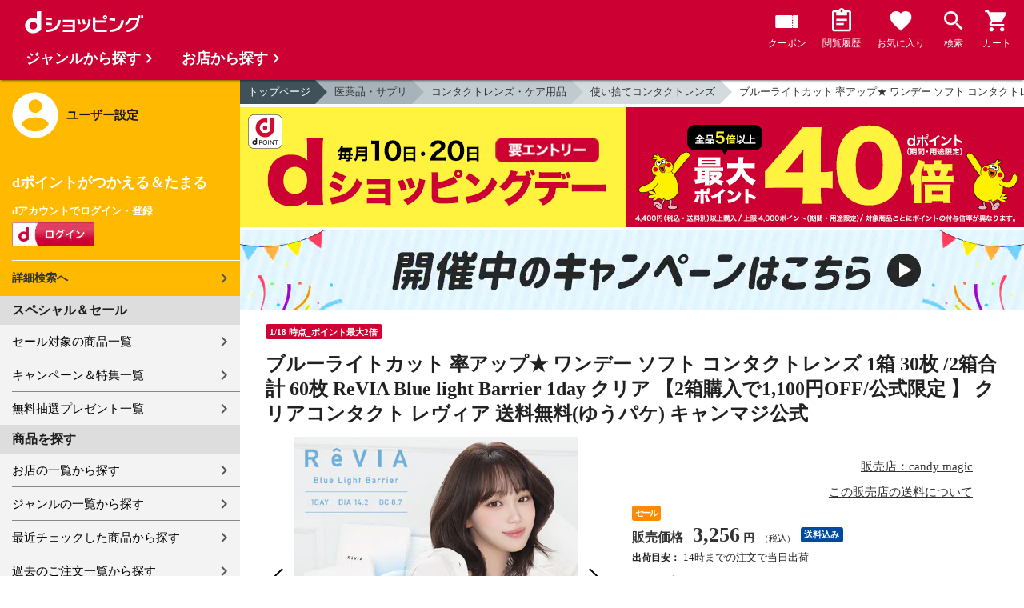

--- FILE ---
content_type: text/html;charset=UTF-8
request_url: https://dshopping.docomo.ne.jp/products/106cb-200?sku=106cb-200
body_size: 17345
content:















<!doctype html>
<html lang="ja">
<head>



















<!-- Google Tag Manager -->
<script>
	(function(w,d,s,l,i){w[l]=w[l]||[];w[l].push({'gtm.start':new Date().getTime(),event:'gtm.js'});
	var f=d.getElementsByTagName(s)[0],j=d.createElement(s),dl=l!='dataLayer'?'&l='+l:'';
	j.async=true;
	j.src='https://www.googletagmanager.com/gtm.js?id='+i+dl;
	f.parentNode.insertBefore(j,f);})(window,document,'script','dataLayer','GTM-WSMFSBX');
</script>
<!-- End Google Tag Manager -->

<meta http-equiv="content-language" content="ja" />
<meta name="author" content="ＮＴＴドコモ" />
<meta name="copyright" content="©NTTdocomo" />

<link rel="apple-touch-icon-precomposed" href="/icon/icd_docomoliveux_dshopping_192.png">

<meta property="og:site_name" content="dショッピング" />

<meta property="fb:app_id" content="269393483208014" />

<meta name="twitter:card" content="summary" />
<meta name="twitter:site" content="@docomo" />
<meta name="google-site-verification" content="ocuekU4QshU3Y2NmsrswldfSlbtLenLFQxQibB_1rqM" />

<meta charset="UTF-8" />
<meta http-equiv="X-UA-Compatible" content="IE=edge" />
<meta name="viewport" content="width=device-width,minimum-scale=1,initial-scale=1" />


<title>dショッピング |ブルーライトカット 率アップ★ ワンデー  ソフト コンタクトレンズ 1箱 30枚 /2箱合計 60枚 ReVIA Blue light Barrier 1day クリア 【2箱購入で1,100円OFF/公式限定 】 クリアコンタクト レヴィア 送料無料(ゆうパケ) キャンマジ公式 |
			カテゴリ：の販売できる商品 |
			candy magic
			(106cb-200)|ドコモの通販サイト</title>
		<meta name="keywords"
			content="セール,ブルーライトカット 率アップ★ ワンデー  ソフト コンタクトレンズ 1箱 30枚 /2箱合計 60枚 ReVIA Blue light Barrier 1day クリア 【2箱購入で1,100円OFF/公式限定 】 クリアコンタクト レヴィア 送料無料(ゆうパケ) キャンマジ公式,dショッピング,通販,電話料金合算払い" />
		<meta name="description"
			content="ブルーライトカット 率アップ★ ワンデー  ソフト コンタクトレンズ 1箱 30枚 /2箱合計 60枚 ReVIA Blue light Barrier 1day クリア 【2箱購入で1,100円OFF/公式限定 】 クリアコンタクト レヴィア 送料無料(ゆうパケ) キャンマジ公式の通販できる商品のページです。dショッピングはドコモが運営する総合通販。 使い捨てコンタクトレンズ、などお得な商品を取り揃えております。 電話料金合算払いとdポイントが使えます。(品番：106cb-200)商品説明：

.rb1dWrap{
  width" />
		<link rel="stylesheet" href="/excludes/ds/css/frame.css" />
		<link rel="stylesheet"
			href="/excludes/ds/css/products-default.css" />
		<link rel="stylesheet"
			href="/excludes/ds/css/slick.css" />
		<link rel="stylesheet"
			href="/excludes/ds/css/slick-theme.css" />
		<link rel="stylesheet"
			href="/excludes/ds/css/rank.css" />

		<script type="text/javascript"
			src="/excludes/ds/js/products-cmn.js"></script>
		<script type="text/javascript"
			src="/excludes/ds/js/csrf_token.js" defer></script>
		<script type="text/javascript"
			src="/excludes/ds/js/nav-sp.js" defer></script>
		<script type="text/javascript"
			src="/excludes/ds/js/module.js" defer></script>
		<script type="text/javascript"
			src="/excludes/ds/js/product_detail_framework.js" defer></script>
		<script type="text/javascript"
			src="/excludes/ds/js/slick.min.js"></script>
		<script type="text/javascript"
			src="/excludes/ds/js/lazysizes.min.js"></script>
		<script type="text/javascript"
			src="/excludes/ds/js/products_moda.js"></script>
		<!--fontawesome!-->
		<link href="https://fonts.googleapis.com/icon?family=Material+Icons" rel="stylesheet">
		<link rel="stylesheet" href="https://fonts.googleapis.com/css2?family=Material+Symbols+Outlined:opsz,wght,FILL,GRAD@48,400,0,0" />
		
		<!--fontawesome!-->

		<!-- ページ自由記述 -->
		<meta name="robots" content="">
		<link rel="canonical"
			href="https://dshopping.docomo.ne.jp/products/106cb-200">
		<meta property="og:url"
			content="https://dshopping.docomo.ne.jp/products?product_code=106cb-200&sku=106cb-200">
		<meta property="og:title"
			content="dショッピング - ブルーライトカット 率アップ★ ワンデー  ソフト コンタクトレンズ 1箱 30枚 /2箱合計 60枚 ReVIA Blue light Barrier 1day クリア 【2箱購入で1,100円OFF/公式限定 】 クリアコンタクト レヴィア 送料無料(ゆうパケ) キャンマジ公式 | ドコモの通販サイト">
		<meta property="og:description"
			content="ブルーライトカット 率アップ★ ワンデー  ソフト コンタクトレンズ 1箱 30枚 /2箱合計 60枚 ReVIA Blue light Barrier 1day クリア 【2箱購入で1,100円OFF/公式限定 】 クリアコンタクト レヴィア 送料無料(ゆうパケ) キャンマジ公式の通販できる商品のページです。dショッピングはドコモが運営する総合通販。 使い捨てコンタクトレンズ、などお得な商品を取り揃えております。 電話料金合算払いとdポイントが使えます。">
		<meta property="og:image" content="https://dshopping.docomo.ne.jp/images/product/106/t_01/large/t_rb1d_26_cl_2s_01.jpg">
		<meta name="twitter:title"
			content="ドコモの通販サイト | dショッピング - ブルーライトカット 率アップ★ ワンデー  ソフト コンタクトレンズ 1箱 30枚 /2箱合計 60枚 ReVIA Blue light Barrier 1day クリア 【2箱購入で1,100円OFF/公式限定 】 クリアコンタクト レヴィア 送料無料(ゆうパケ) キャンマジ公式">
		<meta name="twitter:description"
			content="ブルーライトカット 率アップ★ ワンデー  ソフト コンタクトレンズ 1箱 30枚 /2箱合計 60枚 ReVIA Blue light Barrier 1day クリア 【2箱購入で1,100円OFF/公式限定 】 クリアコンタクト レヴィア 送料無料(ゆうパケ) キャンマジ公式の通販できる商品のページです。dショッピングはドコモが運営する総合通販。 使い捨てコンタクトレンズ、などお得な商品を取り揃えております。 電話料金合算払いとdポイントが使えます。">

		<link rel="stylesheet"
			href="/excludes/ds/css/products-product.css">
		<link rel="stylesheet" href="/excludes/ds/css/aigent2.css">
		<link link rel="stylesheet" href="https://dshopping.docomo.ne.jp/parts/css/sku.css" />
		<script type="text/javascript"
			src="/excludes/ds/js/dsFOSH710.js" defer></script>
		<script type="text/javascript"
			src="/excludes/ds/js/product_detail_gtm.js"></script>





















<script>
	window.ajaxGetLoginInfo = $.ajax({
		type: 'POST',
		url: '/ajaxGetLoginInfo',
		cache: false,
	});

	(function() {
		'use strict';

		var setGaUserInfo = function(json) {
			
			if (json.accountId) {
				window.dataLayer = window.dataLayer || [];
				dataLayer.push({'accountID': json.accountId});
			}

			var login = 'notlogin';
			var stageRankName = '';
			var dPoint = '0';
			var limitDPoint = '0';
			var limitDPointEndDate = '';
			var favoriteItemCount = '0';
			if (json.userId != null) {
				login = 'login';
				if (json.stageRankName != null) {
					stageRankName = json.stageRankName;
				}
				if (json.dPoint != null) {
					dPoint = json.dPoint.toString();
				}
				if (json.limitDPoint != null) {
					limitDPoint = json.limitDPoint.toString();
				}
				if (json.limitDPointEndDate != null) {
					limitDPointEndDate = json.limitDPointEndDate.replace(/\//g, '');
				}
				if (json.favoriteItemCount != null) {
					favoriteItemCount = json.favoriteItemCount.toString();
				}
			}
			window.gv = window.gv || new GlobalVariable();
			gv.cmn_setUserInfo(
				login, // login
				'', // dID
				stageRankName, // master_rank
				dPoint, // point
				limitDPoint, // limit_point
				limitDPointEndDate, // limit_point_end_date
				favoriteItemCount // fav_no
			);
		}

		$.when(window.ajaxGetLoginInfo).then(function(json) {
			setGaUserInfo(json);
		});

		var userInfoOutput = function(json) {
			var userHtml = '';
			if (json.userId != null) {
				userHtml += '<script>';
				userHtml += 'var userInfo = {';
				userHtml += 'user_id: "' + json.operationId + '",';
				userHtml += 'gender: "' + json.sex + '",';
				userHtml += 'create_date: "' + new Date(json.createdDateString) + '",';
				userHtml += 'purchased: ' + json.purchased + ',';
				userHtml += 'prefecture_code: ' + json.prefectureCode + ',';
				userHtml += 'account_id: "' + json.accountId + '",';
				userHtml += '};';
				userHtml += 'dataLayer.push({\'uid\':\'' + json.operationId + '\'});';
				userHtml += '<\/script>';
				$('.header').append(userHtml);
			}
		}

		$(function() {
			$.when(window.ajaxGetLoginInfo).then(function(json) {
				userInfoOutput(json);
			});
		});
	}());
</script>


<script src="/js/sp/access_check.js" defer></script>


<link rel="preconnect" href="https://dev.visualwebsiteoptimizer.com" />
<script type='text/javascript' id='vwoCode'>
window._vwo_code=window._vwo_code || (function() {
var account_id=714329,
version = 1.5,
settings_tolerance=2000,
library_tolerance=2500,
use_existing_jquery=(typeof jQuery == 'function'),
is_spa=1,
hide_element='body',
hide_element_style = 'opacity:0 !important;filter:alpha(opacity=0) !important;background:none !important',
f=false,d=document,vwoCodeEl=d.querySelector('#vwoCode'),code={use_existing_jquery:function(){return use_existing_jquery},library_tolerance:function(){return library_tolerance},hide_element_style:function(){return'{'+hide_element_style+'}'},finish:function(){if(!f){f=true;var e=d.getElementById('_vis_opt_path_hides');if(e)e.parentNode.removeChild(e)}},finished:function(){return f},load:function(e){var t=d.createElement('script');t.fetchPriority='high';t.src=e;t.type='text/javascript';t.onerror=function(){_vwo_code.finish()};d.getElementsByTagName('head')[0].appendChild(t)},getVersion:function(){return version},getMatchedCookies:function(e){var t=[];if(document.cookie){t=document.cookie.match(e)||[]}return t},getCombinationCookie:function(){var e=code.getMatchedCookies(/(?:^|;)\s?(_vis_opt_exp_\d+_combi=[^;$]*)/gi);e=e.map(function(e){try{var t=decodeURIComponent(e);if(!/_vis_opt_exp_\d+_combi=(?:\d+,?)+\s*$/.test(t)){return''}return t}catch(e){return''}});var i=[];e.forEach(function(e){var t=e.match(/([\d,]+)/g);t&&i.push(t.join('-'))});return i.join('|')},init:function(){if(d.URL.indexOf('__vwo_disable__')>-1)return;window.settings_timer=setTimeout(function(){_vwo_code.finish()},settings_tolerance);var e=d.createElement('style'),t=hide_element?hide_element+'{'+hide_element_style+'}':'',i=d.getElementsByTagName('head')[0];e.setAttribute('id','_vis_opt_path_hides');vwoCodeEl&&e.setAttribute('nonce',vwoCodeEl.nonce);e.setAttribute('type','text/css');if(e.styleSheet)e.styleSheet.cssText=t;else e.appendChild(d.createTextNode(t));i.appendChild(e);var n=this.getCombinationCookie();this.load('https://dev.visualwebsiteoptimizer.com/j.php?a='+account_id+'&u='+encodeURIComponent(d.URL)+'&f='+ +is_spa+'&vn='+version+(n?'&c='+n:''));return settings_timer}};window._vwo_settings_timer = code.init();return code;}());
</script>


</head>

<body id="product-detail">
	













<!-- Google Tag Manager (noscript) -->
<noscript><iframe src="https://www.googletagmanager.com/ns.html?id=GTM-WSMFSBX" height="0" width="0" style="display:none;visibility:hidden"></iframe></noscript>
<!-- End Google Tag Manager (noscript) -->

	<div id="fwCms_wrapper" class="ds-wrap">
		<header class="header">
			<div class="fwCms_box frame_HD" frame_id="HD">

				
				
				
					














<header class="mdl-color-text--white header--products" id="header">
	<button class="btn_menu" id="sidebarBtn" type="button"></button>
	<span id="site_name"> <a href="/"> <img src="/excludes/ds/img/logo.svg" alt="dショッピング">
	</a></span>
	<div class="header-menu">
		<ul class="header-menu_nav">
			<li class="header-menu_nav_list">
				<a href="/member/mycoupon" class="head-nav head-nav_coupon">
					<p class="head-nav-txt">クーポン</p>
				</a>
			</li>
			<li class="header-menu_nav_list">
				<a href="/member/history" class="head-nav head-nav_history">
					<p class="head-nav-txt">閲覧履歴</p>
				</a>
			</li>
			<li class="header-menu_nav_list">
				<a href="/member/favorite" class="head-nav head-nav_favorite">
					<p class="head-nav-txt">お気に入り</p>
				</a>
			</li>
			<li class="header-menu_nav_list">
				<a href="/products_search/index.html" class="head-nav head-nav_search">
					<p class="head-nav-txt">検索</p>
				</a>
			</li>
			<li class="header-menu_nav_list">
				<a href="/cart" class="head-nav head-nav_cart">
					<button class="js-cart-button"></button>
					<p class="head-nav-txt">カート</p>
				</a>
			</li>
		</ul>
	</div>
</header>


<script>
	$(function() {
		'use strict';

		var updateCartItemCount = function(json) {
			if (json.cartItemCount > 0) {
				var $cartButton = $('.head-nav_cart');
				if ($cartButton.find('.cartlot').length == 0) {
					var html = '<p class="head-nav-txt">カート</p><span class="cartlot">' + json.cartItemCount + '</span>';
					$cartButton.html(html);
				}
			}
		}

		
		var updateCouponItemCount = function(json) {
			if (json.availableCouponCount > 0) {
				var $couponButton = $('.head-nav_coupon');
				if ($couponButton.find('.couponlot').length == 0) {
					var html = '<p class="head-nav-txt">クーポン</p><span class="couponlot">' + json.availableCouponCount + '</span>';
					$couponButton.html(html);
				}
			}
		}

		$.when(window.ajaxGetLoginInfo).then(function(json) {
			updateCartItemCount(json);
			updateCouponItemCount(json);
		});
	});
</script>

				

			</div>
		</header>
		<div class="mainArea mainArea--products">
			<div class="fwCms_contentsArea fwCms_leftMenu">
				<div class="fwCms_box frame_LM" frame_id="LM">

					
					

















<nav class="sidebar js-offcanvas-left" id="sidebar">
	<div id="sidebarChild">
		<section id="userInfo">
			<h2>ユーザー設定</h2>

			<span class="js-side-menu-login-info">
			</span>

		</section>

		<section class="menu">
			<h2>スペシャル＆セール</h2>
			<ul>
				<li><a href="/products_search?sales_distribution=2"> セール対象の商品一覧 </a></li>
				<li><a href="/campaign"> キャンペーン＆特集一覧 </a></li>
				<li><a href="/present_search/search?from=side_nav"> 無料抽選プレゼント一覧 </a></li>
			</ul>
		</section>
		<section class="menu">
			<h2>商品を探す</h2>
			<ul>
				<li><a href="/partner"> お店の一覧から探す </a></li>
				<li><a href="/genre"> ジャンルの一覧から探す </a></li>
				<li><a href="/member/history"> 最近チェックした商品から探す </a></li>
				<li><a href="/history/purchase"> 過去のご注文一覧から探す </a></li>
				<li><a href="/ranking"> ランキングから探す </a></li>
				<li><a href="/article"> おすすめ記事一覧から探す </a></li>
			</ul>
		</section>
		<section class="menu">
			<h2>ヘルプ</h2>
			<ul>
				<li><a href="/guide"> ご利用ガイド </a></li>
				<li><a href="/guide/dcard_gold/"> dカード年間ご利用額特典 </a></li>
				<li><a href="/help"> ヘルプ／お問い合わせ </a></li>
				<li><a href="/information"> お知らせ </a></li>
				<li><a href="/guide/frequently-asked-questions"> よくあるご質問 </a></li>
				<li><a href="/welcome"> はじめての方へ </a></li>
			</ul>
		</section>
		<section class="menu">
			<h2>ご利用規約・他</h2>
			<ul>
				<li><a href="/term/terms-of-service"> ご利用規約 </a></li>
				<li><a href="https://www.nttdocomo.co.jp/utility/privacy/?utm_source=dshopping&utm_medium=owned&utm_campaign=corp_201808_from-dshopping-to-crp-privacy"> プライバシーポリシー </a></li>
				<li><a href="/term/tokushouhou"> 特定商取引法に関する表示 </a></li>
			</ul>
		</section>
		<section class="menu">
			<h2>おすすめサービス</h2>
			<ul>
				<li><a href="https://dshopping-3ple.docomo.ne.jp/?utm_source=dshopping&utm_medium=ins&utm_campaign=left_menu"> dショッピング サンプル百貨店 </a></li>
				<li><a href="https://dshopping-furusato.docomo.ne.jp/"> dショッピング ふるさと納税百選 </a></li>
				<li><a href="https://dpoint.docomo.ne.jp/index.html?utm_source=dshopping&utm_medium=free-display&utm_campaign=dpc_202202_free-display-dshopping-pointuse-apeal-04"> もっとおトクに dポイントクラブ </a></li>
				<li><a href="https://dfashion.docomo.ne.jp/?utm_medium=owned&utm_source=dshopping&utm_campaign=dfashion_202202_recommend"> ファッション通販 d fashion </a></li>
			</ul>
		</section>

		<section class="login-box js-side-menu-login-button">
			
			<a class="btn btn_logout pop_other_account cboxElement" title=" " href="/member/authentication/relogin">ログアウト</a>
		</section>
	</div>
</nav>


<script>
	$(function() {
		'use strict';

		var updateLoginInfo = function(json) {
			var html = '';
			if (json.userId != null) {
				html += '<div class="on-login active">';
				if (!json.daccountErrorFlag) {
					if (json.maskDocomoId != null && json.maskDocomoId != '') {
						html += '<p>dアカウント : <span>' + json.maskDocomoId + '</span>様</p>';
					} else {
						html += '<p>dアカウント : <span>未発行</span></p>';
					}
				}
				if (!json.dpointDispOffFlag && json.dPointComma != null) {
					var maxPrice = json.dPoint > 0 ? json.dPoint : '';
					html += '<p>dポイント 残高 : <span>' + json.dPointComma + '</span>p</p>';
					html += '<a href="/products_search?max_price=' + maxPrice + '"><button class="btn btn_link_search">ポイント残高から検索</button></a>';
				}
				html += '  <ul class="linkList">';
				html += '    <li><a href="/products_search/index.html">詳細検索へ</a></li>';
				html += '    <li><a href="/member/mypage">マイページ</a></li>';
				html += '    <li><a href="/member/mycoupon">マイクーポンページ</a></li>';
				html += '  </ul>';
				html += '</div>';
			} else {
				html += '<div class="no-login active">';
				html += '  <h3>dポイントがつかえる＆たまる</h3>';
				html += '  <h4>dアカウントでログイン・登録</h4>';
				html += '  <a class="d-btn" href="/member/authentication/loginFromSideMenu"><img alt="ログイン" src="/excludes/ds/img/login.gif"></a>';
				html += '  <ul class="linkList">';
				html += '    <li><a href="/products_search/index.html">詳細検索へ</a></li>';
				html += '  </ul>';
				html += '</div>';
			}
			$('.js-side-menu-login-info').html(html);
		}

		var updateLoginButton = function(json) {
			if (json.userId == null) {
				var html = '<a class="btn btn_logout" title=" " href="/member/authentication/loginFromSideMenu">ログイン</a>';
				$('.js-side-menu-login-button').html(html);
			}
		}

		$.when(window.ajaxGetLoginInfo).then(function(json) {
			updateLoginInfo(json);
			updateLoginButton(json);
		});
	});
</script>


				</div>
				<div class="fwCms_box frame_MB ds-container" frame_id="MB">

					
					<script>
			$(function(){
				$.when(window.ajaxGetLoginInfo).then(function(json) {
					if (!json.daccountErrorFlag) {
						var myUserPointInt=parseInt(json.dPoint);
						var myUserGetPoint=$('.point-line>.point-info>strong>span')[0]['innerHTML'];

						if(myUserPointInt>0) {
							$('.point-line>.point-info').prepend('<strong>お客様がつかえるdポイント<span class="red">'+json.dPointComma+'</span></strong>');
						} else {
							false;
						}
						if (json.accountId) {
							$.ajax({
								url: '/ajax_api/add_item_to_history',
								type:'POST',
								dataType: 'json',
								data : {id : "5164437",
										operationId : "106cb-200",
										ph : "106cb-200"},
								timeout : 300,
							});
						}
					}
					$('.point-line').css('margin','10px -10px -10px');
				});

				$.ajax({
					url: '/ajax_api/detail_analyze',
					type:'POST',
					dataType: 'json',
					data : {id : 5164437},
					timeout : 30,
				});

				var publishDto = {
					id: "5164437",
					operationId : "106cb-200",
					ph : "106cb-200",
					recruitEndFlag : false,
					isClickCouponApplied : false,
					couponDtoList : "[]",
				};

				if ($('#coupon_content').length > 0) {
					$('#coupon_content').show();
					makeCouponArea(publishDto);
				}

				$.when(window.ajaxGetLoginInfo).then(function(json) {
					if (json.accountId != null) {
						$.ajax({
							url: '/ajax_api/is_favorite',
							type:'GET',
							dataType: 'json',
							data : {id : 5164437},
							timeout : 5000
						}).done(function(data){
							if (data !== undefined && data.result == 'true') {
								//var object = $(".addFavoriteProduct");
								//if (object != undefined && object[0]) {
								//	if (!object.hasClass('selected')) {
								//		object.addClass('selected');
								//	}
								//}
								$('.like_button').each(function(event) {
									if (!$(this).hasClass('is-active')) {
										$(this).addClass('is-active');
									}
								})
							}
						});
					}
				});

				$('.js-modal-open').on('click',function(){
			        $('.js-modal').fadeIn();
			        return false;
			    });
			    $('.js-modal-close').on('click',function(){
			        $('.js-modal').fadeOut();
			        return false;
			    });

				$.when(window.ajaxGetLoginInfo).then(function(json) {
					$.ajax({
						type: 'POST',
						url: '/products/ajaxCallCriteoAds',
						data: {
							ph : "106cb-200",
							categoryListString: '7>0720000000>0720001000',
							price: '3256',
							quantity: '9927',
						},
						timeout:300,
					});
				});
			});


		</script>

		<nav id="breadcrumbs">
			<ul class="category-bread-link">
				<li><a href="/">トップページ</a></li>
				<li><a href="/genre/drugstore?genre_code=7">医薬品・サプリ</a>
				</li>
				<li><a
					href="/products_search?category_uri=0720000000&amp;genre_code=7">コンタクトレンズ・ケア用品</a>
				</li>
				<li><a
						href="/products_search?category_uri=0720000000%2F0720001000&amp;genre_code=7">使い捨てコンタクトレンズ</a>
					</li>
				<li><span>ブルーライトカット 率アップ★ ワンデー  ソフト コンタクトレンズ 1箱 30枚 /2箱合計 60枚 ReVIA Blue light Barrier 1day クリア 【2箱購入で1,100円OFF/公式限定 】 クリアコンタクト レヴィア 送料無料(ゆうパケ) キャンマジ公式</span>
				</li>
			</ul>
		</nav>

		<!-- ▼編成枠 includeファイル -->
		<script src="/partner/js/view_timer.js"></script>

<style>
    .under_searchbox {
        margin: 4px 0;
    }

    .under_searchbox_2 img.img-fit.noratio {
        aspect-ratio: none !important;
    }

    .under_searchbox_2 {
        margin: 4px 0;
    }

    img#retio {
        aspect-ratio: none !important;
    }

    .shop-img {
        width: 100%;
    }
</style>

<!-- 店舗限定dカードで10倍 -->
<div class="pickup-item flex view_timer" data-start-date="2026/1/1 0:00" data-end-date="2026/1/2 23:59"
    style="display:none">
    <div class="pickup-item-inner">
        <a class="pickup-link" href="/campaign/cp202300501/">
            <div class="shop-img-wrapper">
                <img class="shop-img" src="/campaign/cp202300501/img/cp202300501_980x150.png" alt="店舗限定dカードで10倍"
                    width="100%">
            </div>
        </a>
    </div>
</div>

<!-- 5がつく日はｄカードのお支払いでポイント最大20倍！ -->
<div class="pickup-item flex view_timer" data-start-date="2026/1/5 0:00" data-end-date="2026/1/5 23:59"
    style="display:none">
    <div class="pickup-item-inner">
        <a class="pickup-link" href="/campaign/cp202200500/">
            <div class="shop-img-wrapper">
                <img class="shop-img" src="/campaign/cp202200500/img/cp202200500_2_980x150.png"
                    alt="5がつく日はｄカードのお支払いでポイント最大20倍！" width="100%">
            </div>
        </a>
    </div>
</div>

<!-- 5がつく日はｄカードのお支払いでポイント最大20倍！ -->
<div class="pickup-item flex view_timer" data-start-date="2026/1/15 0:00" data-end-date="2026/1/15 23:59"
    style="display:none">
    <div class="pickup-item-inner">
        <a class="pickup-link" href="/campaign/cp202200500/">
            <div class="shop-img-wrapper">
                <img class="shop-img" src="/campaign/cp202200500/img/cp202200500_2_980x150.png"
                    alt="5がつく日はｄカードのお支払いでポイント最大20倍！" width="100%">
            </div>
        </a>
    </div>
</div>

<!-- 5がつく日はｄカードのお支払いでポイント最大20倍！ -->
<div class="pickup-item flex view_timer" data-start-date="2025/12/25 0:00" data-end-date="2025/12/25 23:59"
    style="display:none">
    <div class="pickup-item-inner">
        <a class="pickup-link" href="/campaign/cp202200500/">
            <div class="shop-img-wrapper">
                <img class="shop-img" src="/campaign/cp202200500/img/cp202200500_2_980x150.png"
                    alt="5がつく日はｄカードのお支払いでポイント最大20倍！" width="100%">
            </div>
        </a>
    </div>
</div>
<div class="pickup-item flex view_timer" data-start-date="2026/1/25 0:00" data-end-date="2026/1/25 23:59"
    style="display:none">
    <div class="pickup-item-inner">
        <a class="pickup-link" href="/campaign/cp202200500/">
            <div class="shop-img-wrapper">
                <img class="shop-img" src="/campaign/cp202200500/img/cp202200500_2_980x150.png"
                    alt="5がつく日はｄカードのお支払いでポイント最大20倍！" width="100%">
            </div>
        </a>
    </div>
</div>

<!-- 毎月10日のdsデー -->
<div class="under_searchbox">
<a href="/campaign/dshoppingday/">
<!--事前!-->
<img class="img-fit view_timer" data-start-date="2026/1/7 0:00" data-end-date="2026/1//9 23:59" style="display:none;" src="/campaign/dshoppingday/img/ds_day_980x150.png" width="100%" alt="事前エントリー受付中！dショッピングデー ポイント40倍キャンペーン">
<!--当日!-->
<img class="img-fit view_timer" data-start-date="2026/1//10 0:00" data-end-date="2026/1//10 23:59" style="display:none;" src="/campaign/dshoppingday/img/ds_day_980x150.png" width="100%" alt="dショッピングデー ポイント40倍キャンペーン">
</a>
</div>
<!-- 毎月20日のdsデー -->
<div class="under_searchbox">
<a href="/campaign/dshoppingday/">
<!--事前!-->
<img class="img-fit view_timer" data-start-date="2026/1/17 0:00" data-end-date="2026/1/19 23:59" style="display:none;" src="/campaign/dshoppingday/img/ds_day_980x150.png" width="100%" alt="事前エントリー受付中！dショッピングデー ポイント40倍キャンペーン">
<!--当日!-->
<img class="img-fit view_timer" data-start-date="2026/1/20 0:00" data-end-date="2026/1/20 23:59" style="display:none;" src="/campaign/dshoppingday/img/ds_day_980x150.png" width="100%" alt="dショッピングデー ポイント40倍キャンペーン">
</a>
</div>



<!-- アプリ10倍＋10％還元 -->
<div class="pickup-item flex view_timer" data-start-date="2025/12/27 00:00" data-end-date="2025/12/27 23:59"
    style="display:none">
    <div class="pickup-item-inner">
        <a class="pickup-link" href="/campaign/dshopping_app10/">
            <div class="shop-img-wrapper">
                <img class="shop-img" src="/campaign/dshopping_app10/img/dshopping_app10_sat_980x150.png"
                    alt="アプリ10倍＋10％還元" width="100%">
            </div>
        </a>
    </div>
</div>
<div class="pickup-item flex view_timer" data-start-date="2026/1/10 00:00" data-end-date="2026/1/10 23:59"
    style="display:none">
    <div class="pickup-item-inner">
        <a class="pickup-link" href="/campaign/dshopping_app10/">
            <div class="shop-img-wrapper">
                <img class="shop-img" src="/campaign/dshopping_app10/img/dshopping_app10_sat_980x150.png"
                    alt="アプリ10倍＋10％還元" width="100%">
            </div>
        </a>
    </div>
</div>
<div class="pickup-item flex view_timer" data-start-date="2026/1/17 00:00" data-end-date="2026/1/17 23:59"
    style="display:none">
    <div class="pickup-item-inner">
        <a class="pickup-link" href="/campaign/dshopping_app10/">
            <div class="shop-img-wrapper">
                <img class="shop-img" src="/campaign/dshopping_app10/img/dshopping_app10_sat_980x150.png"
                    alt="アプリ10倍＋10％還元" width="100%">
            </div>
        </a>
    </div>
</div>
<div class="pickup-item flex view_timer" data-start-date="2026/1/31 00:00" data-end-date="2026/1/31 23:59"
    style="display:none">
    <div class="pickup-item-inner">
        <a class="pickup-link" href="/campaign/dshopping_app10/">
            <div class="shop-img-wrapper">
                <img class="shop-img" src="/campaign/dshopping_app10/img/dshopping_app10_sat_980x150.png"
                    alt="アプリ10倍＋10％還元" width="100%">
            </div>
        </a>
    </div>
</div>

<!-- グルメの日 -->
<div class="pickup-item flex view_timer" data-start-date="2025/12/1 00:00" data-end-date="2025/12/1 23:59"
    style="display:none">
    <div class="pickup-item-inner">
        <a class="pickup-link" href="/campaign/gourmetday/">
            <div class="shop-img-wrapper">
                <img class="shop-img" src="/campaign/gourmetday/img/gourmetday_980x150.png" alt="グルメの日" width="100%">
            </div>
        </a>
    </div>
</div>

<!-- 日用品の日第1水曜日 -->
<div class="pickup-item flex view_timer" data-start-date="2025/12/3 00:00" data-end-date="2025/12/3 23:59"
    style="display:none">
    <div class="pickup-item-inner">
        <a class="pickup-link" href="/campaign/everydayitemsday/">
            <div class="shop-img-wrapper">
                <img class="shop-img" src="/campaign/everydayitemsday/img/dayitemsday_980x150.png" alt="日用品の日第1水曜日"
                    width="100%">
            </div>
        </a>
    </div>
</div>

<!-- 趣味の日第2水曜日 -->
<!-- <div class="pickup-item flex view_timer" data-start-date="2025/11/12 00:00" data-end-date="2025/11/12 23:59" style="display:none">
    <div class="pickup-item-inner">
    <a class="pickup-link" href="/campaign/hobbyday/">
    <div class="shop-img-wrapper">
    <img class="shop-img" src="/campaign/hobbyday/img/hobbyday_980x150.png" alt="趣味の日第2水曜日" width="100%">
    </div>
    </a>
    </div>
    </div> -->

<!-- 日用品の日第3水曜日 -->
<div class="pickup-item flex view_timer" data-start-date="2025/12/17 00:00" data-end-date="2025/12/17 23:59"
    style="display:none">
    <div class="pickup-item-inner">
        <a class="pickup-link" href="/campaign/everydayitemsday/">
            <div class="shop-img-wrapper">
                <img class="shop-img" src="/campaign/everydayitemsday/img/dayitemsday_980x150.png" alt="日用品の日第3水曜日"
                    width="100%">
            </div>
        </a>
    </div>
</div>

<!-- 趣味の日第4水曜日 -->
<div class="pickup-item flex view_timer" data-start-date="2025/12/24 00:00" data-end-date="2025/12/24 23:59"
    style="display:none">
    <div class="pickup-item-inner">
        <a class="pickup-link" href="/campaign/hobbyday/">
            <div class="shop-img-wrapper">
                <img class="shop-img" src="/campaign/hobbyday/img/hobbyday_980x150.png" alt="趣味の日第4水曜日" width="100%">
            </div>
        </a>
    </div>
</div>

<!-- dsWEEK -->
<div class="pickup-item flex view_timer" data-start-date="2026/1/6 00:00" data-end-date="2026/1/12 23:59"
    style="display:none">
    <div class="pickup-item-inner">
        <a class="pickup-link" href="/campaign/dshoppingweek/">
            <div class="shop-img-wrapper">
                <img class="shop-img" src="/campaign/dshoppingweek/img/dshoppingweek_0106_980x150.png" alt="dsWEEK" width="100%">
            </div>
        </a>
    </div>
</div>

<!-- 年末年始宝くじ -->
<div class="pickup-item flex view_timer" data-start-date="2025/12/26 00:00" data-end-date="2025/12/31 23:59"
    style="display:none">
    <div class="pickup-item-inner">
        <a class="pickup-link" href="/campaign/cp202512607/">
            <div class="shop-img-wrapper">
                <img class="shop-img" src="/campaign/cp202512607/img/cp202512607_980x150.png" alt="年末年始宝くじ" width="100%">
            </div>
        </a>
    </div>
</div>

<!-- バレンタイン・ギフト15倍 -->
<div class="pickup-item flex view_timer" data-start-date="2026/1/19 00:00" data-end-date="2026/1/31 23:59"
    style="display:none">
    <div class="pickup-item-inner">
        <a class="pickup-link" href="https://dshopping.docomo.ne.jp/matome/detail/cp202601605/">
            <div class="shop-img-wrapper">
                <img class="shop-img" src="/campaign/img/cp202601605_980x150.png" alt="バレンタイン・ギフト15倍" width="100%">
            </div>
        </a>
    </div>
</div>

<!-- 感謝デー全品ポイント10倍 -->
<div class="pickup-item flex view_timer" data-start-date="2026/1/28 00:00" data-end-date="2026/2/1 23:59"
    style="display:none">
    <div class="pickup-item-inner">
        <a class="pickup-link" href="/campaign/cp202601617/">
            <div class="shop-img-wrapper">
                <img class="shop-img" src="/campaign/cp202601617/img/cp202601617_980x150.png" alt="感謝デー全品ポイント10倍" width="100%">
            </div>
        </a>
    </div>
</div>


<!--常設バナー!-->
<div class="view_timer">
    <a href="/campaign/">
        <img src="/campaign/img/campaign_back220701_980x100.gif" alt="開催中のキャンペーンはこちら" class="img-fit noratio">
    </a>
</div>
<!--常設バナー!--><!-- ▲編成枠 includeファイル -->

		<script language="javascript" type="text/javascript">
			var fosh710_product_cd = "106cb-200";
			var fosh710_product_nm = "ブルーライトカット 率アップ★ ワンデー  ソフト コンタクトレンズ 1箱 30枚 /2箱合計 60枚 ReVIA Blue light Barrier 1day クリア 【2箱購入で1,100円OFF/公式限定 】 クリアコンタクト レヴィア 送料無料(ゆうパケ) キャンマジ公式";
			var fosh710_image_url = "https://dshopping.docomo.ne.jp/images/product/106/t_01/large/t_rb1d_26_cl_2s_01.jpg";

		</script>

		<!-- ▼コンポ―ネント/main -->
		<script>
			(function() {
				window.gv = window.gv || new GlobalVariable();

				gv.prd_setProductDetail(
					
							'yes', // stock
						
					'3256', // price
					'106cb-200', // product_id
					'ブルーライトカット 率アップ★ ワンデー  ソフト コンタクトレンズ 1箱 30枚 /2箱合計 60枚 ReVIA Blue light Barrier 1day クリア 【2箱購入で1,100円OFF/公式限定 】 クリアコンタクト レヴィア 送料無料(ゆうパケ) キャンマジ公式', // product_name
					
							'https://dshopping.docomo.ne.jp/images/product/106/t_01/large/t_rb1d_26_cl_2s_01.jpg', // product_image



						
					'', // color_code
					'', // size_code
					'0720000000/0720001000', // category_uri
					'', // shop_code
					'', // brand_code
					'003', // delivery_fee_type_code
					'106cb-200' // sku
				);
			})();
		</script>
		<script>
			new Products(this, 'CMS_ds_00000170').putProduct(
				'ブルーライトカット 率アップ★ ワンデー  ソフト コンタクトレンズ 1箱 30枚 /2箱合計 60枚 ReVIA Blue light Barrier 1day クリア 【2箱購入で1,100円OFF/公式限定 】 クリアコンタクト レヴィア 送料無料(ゆうパケ) キャンマジ公式', // product_name
				'106cb-200', // product_code
				'106cb-200', // sku
				'3256', // price
				'candy magic', // partner_name
				'0720000000/0720001000', // main_category_uri
				'', // quantity
				'コンタクトレンズ・ケア用品', // large_category_name
				'使い捨てコンタクトレンズ', // middle_category_name
				'' // small_category_name
			).ee_mViewProductDetails();
		</script>

<script>

 /*    (function(){
		window.gv = window.gv || new GlobalVariable();
		gv.prd_setProductDetail(
			
					'yes', // stock
				

        var data /.:;= {
             "@context": "http://www.schema.org",
             ...
         }
         var script = document.createElement('script');
         script.type = "application/ld+json";
         script.innerHTML = JSON.stringify(data);
         document.getElementsByTagName('head')[0].appendChild(script);
     })(document); */
</script>



		<style>
.usepoint::after {
	content: none !important;
}

.usepoint {
	font-weight: normal;
	font-size: 80%;
	padding: 0 10px 0 0;
}
</style>

		<div class="section--box">
			<div class="tag tag-darkred" style="border: 1px solid #cc0333;">
					1/18
					時点_ポイント最大2倍
				</div>
			<h1 class="title">ブルーライトカット 率アップ★ ワンデー  ソフト コンタクトレンズ 1箱 30枚 /2箱合計 60枚 ReVIA Blue light Barrier 1day クリア 【2箱購入で1,100円OFF/公式限定 】 クリアコンタクト レヴィア 送料無料(ゆうパケ) キャンマジ公式</h1>
			<div class="ds-row">
				<div class="col-sm-6 itemBox">
					<div class="carousel-area">
						<div class="slider-pro" id="p-carou">
							<div class="sp-slides">
								<div idx="0"
										class="sp-slide def_sku">
										<a class="pop-zoom pop-zoom-1 vbox-item"
											href="https://dshopping.docomo.ne.jp/images/product/106/t_01/large/t_rb1d_26_cl_2s_01.jpg"></a> <img alt=""
											class="sp-image spl-1"
											data-src="https://dshopping.docomo.ne.jp/images/product/106/t_01/large/t_rb1d_26_cl_2s_01.jpg"
											>
									</div>
								<div idx="1"
										class="sp-slide def_sku">
										<a class="pop-zoom pop-zoom-2 vbox-item"
											href="https://dshopping.docomo.ne.jp/images/product/106/t_02/large/t_rb1d_26_cl_02.jpg"></a> <img alt=""
											class="sp-image spl-2"
											data-src="https://dshopping.docomo.ne.jp/images/product/106/t_02/large/t_rb1d_26_cl_02.jpg"
											>
									</div>
								<div idx="2"
										class="sp-slide def_sku">
										<a class="pop-zoom pop-zoom-3 vbox-item"
											href="https://dshopping.docomo.ne.jp/images/product/106/t_03/large/t_rb1d_26_cl_03.jpg"></a> <img alt=""
											class="sp-image spl-3"
											data-src="https://dshopping.docomo.ne.jp/images/product/106/t_03/large/t_rb1d_26_cl_03.jpg"
											>
									</div>
								<div idx="3"
										class="sp-slide def_sku">
										<a class="pop-zoom pop-zoom-4 vbox-item"
											href="https://dshopping.docomo.ne.jp/images/product/106/t_04/large/t_rb1d_26_cl_04.jpg"></a> <img alt=""
											class="sp-image spl-4"
											data-src="https://dshopping.docomo.ne.jp/images/product/106/t_04/large/t_rb1d_26_cl_04.jpg"
											>
									</div>
								<div idx="4"
										class="sp-slide def_sku">
										<a class="pop-zoom pop-zoom-5 vbox-item"
											href="https://dshopping.docomo.ne.jp/images/product/106/t_05/large/t_rb1d_26_cl_05.jpg"></a> <img alt=""
											class="sp-image spl-5"
											data-src="https://dshopping.docomo.ne.jp/images/product/106/t_05/large/t_rb1d_26_cl_05.jpg"
											>
									</div>
								<div idx="5"
										class="sp-slide def_sku">
										<a class="pop-zoom pop-zoom-6 vbox-item"
											href="https://dshopping.docomo.ne.jp/images/product/106/t_06/large/t_rb1d_26_cl_06.jpg"></a> <img alt=""
											class="sp-image spl-6"
											data-src="https://dshopping.docomo.ne.jp/images/product/106/t_06/large/t_rb1d_26_cl_06.jpg"
											>
									</div>
								<div idx="6"
										class="sp-slide def_sku">
										<a class="pop-zoom pop-zoom-7 vbox-item"
											href="https://dshopping.docomo.ne.jp/images/product/106/t_07/large/t_rb1d_26_cl_07.jpg"></a> <img alt=""
											class="sp-image spl-7"
											data-src="https://dshopping.docomo.ne.jp/images/product/106/t_07/large/t_rb1d_26_cl_07.jpg"
											>
									</div>
								<div idx="7"
										class="sp-slide def_sku">
										<a class="pop-zoom pop-zoom-8 vbox-item"
											href="https://dshopping.docomo.ne.jp/images/product/106/t_08/large/t_rb1d_26_cl_08.jpg"></a> <img alt=""
											class="sp-image spl-8"
											data-src="https://dshopping.docomo.ne.jp/images/product/106/t_08/large/t_rb1d_26_cl_08.jpg"
											>
									</div>
								</div>
							<!--/ sp-slides-->
						</div>
						<script type="text/javascript"
								src="/excludes/ds/js/jquery.sliderPro.min.js" defer></script>
						</div>
				</div>

				<div class="col-sm-6 product-spec">
					<div>
						</div>
					<div class="partner-line">
						<div class="rating f_l">
							<img id="FOSH030_AVERAGE_STAR">
						</div>
						<div class="partner-name">
							<a
								href="/partner/candymagic?pcode=106"
								style="text-decoration: underline;">販売店：candy magic</a>
						</div>
					</div>
					<!--複数SKU追加エリア!-->
					<!--複数SKU追加エリア!-->
					<ul class="tag--list">
						<li class="tag tag-orange">セール</li>
						</ul>
					<div class="price-line">
						<!-- if分岐21-01 在庫なし時 -->
						<!-- if分岐21-02 ▼販売開始前時 -->
						<!-- if分岐21-02 ▲販売開開始前 -->
						<div class="product-price">
							販売価格
							<div class="price">
								3,256</div>
							<span>円</span> <span class="tax-s">（税込）</span>
						</div>

						<div class="tag tag-postage">送料込み</div>
						<!-- ▼送料無料のとき -->
						<!-- ▲送料無料のとき -->
					</div>

					<dl style="margin-bottom: 0px;" class="postage-info">
						<!-- 販売期間 -->
						</dl>


					<dl style="margin-bottom: 0px;" class="postage-info">
						<!-- 出荷目安 -->
						<dt style="font-size: 12px;">出荷目安：</dt>
						<!-- 通常商品の場合 -->
							<dd style="font-size: 13px;" class="postage-detail">14時までの注文で当日出荷</dd>
								</dl>

					<div class="point-line">
						<div class="point-info">
							<strong>たまるdポイント<span class="usepoint">（通常）</span> <span
								class="red">29</span>
							</strong>
							<p
									style="color: #cc0033; font-weight: bold; margin-bottom: 0px; font-size: 14px;">
									+キャンペーンポイント<span class="usepoint">（期間・用途限定）</span>
									最大1倍
								</p>
								<p class="products-link-txt icn_info">
									<a class="js-point-modal-open" href="javascript:void(0)">各キャンペーン詳細およびエントリーはこちら</a>
								</p>
							<p style="font-size: 9px; margin: 0;">
								※たまるdポイントはポイント支払を除く商品代金(税抜)の1％です。</p>
							<div class="point-notice product-detail">
									<span class="mark">※</span>表示倍率は各キャンペーンの適用条件を全て満たした場合の最大倍率です。<br>
									各キャンペーンの適用状況によっては、ポイントの進呈数・付与倍率が最大倍率より少なくなる場合がございます。
								</div>
							<strong class="red"
								style="text-align: center; border: 1px solid #cc0033; padding: 4px;">
								dカードでお支払ならポイント3倍 </strong>
						</div>
					</div>
					<div class="modal js-point-modal">
	<div class="modal-bg js-point-modal-close">
	</div>
	<div class="modal-content">
		<div class="cbox-title">
			<a class="cbox-close js-point-modal-close" href="javascript:void(0)">閉じる</a>
		</div>
		<div class="cbox-postage">
			<div class="point-description">
				<p>1/18時点</p>
				<table class="tbl-postage mb20">
					<tbody>
						<tr>
							<th class="pd w60">■通常ポイント</th>
							<td class="pd red fb w40">1倍</td>
						</tr>
						<tr>
							<th class="pd red w60">dカードでお支払いの場合</th>
							<td class="pd red fb w40">＋2倍</td>
						</tr>
					</tbody>
				</table>
				<table class="tbl-postage mb20">
					<tbody>
						<tr>
							<th class="pd w60">■キャンペーンポイント<br class="nopc">（期間・用途限定）</th>
							<td class="pd red fb w40">＋1倍</td>
						</tr>
						<tr>
							<th colspan="2" class="pd fw">＜内訳＞</th>
						</tr>
						<tr>
								<th class="pd fw w60" >
									dカード PLATINUM限定ポイント＋1倍（要エントリー/購入条件なし/付与上限あり）</th>
								<td class="pd w40">
									＋1倍（1/31迄）
									<br class="nopc"><span class="txt-link"><a href="https://dshopping.docomo.ne.jp/campaign/dcplatinum202601/" target="_blank">詳細はこちら</a></span>
									</td>
							</tr>
						</tbody>
				</table>

				<div class="remarks-postage">
					<p class="txt-link txt"><a href="/guide/point-display/" target="_blank">※ポイント表記に関するご留意事項</a></p>

					<div class="point-notice product-modal">
						<span class="mark">※</span>表示倍率は各キャンペーンの適用条件を全て満たした場合の最大倍率です。各キャンペーンの適用状況によっては、ポイントの進呈数・付与倍率が表示の倍率より少なくなる場合がございます。
					</div>
					<div class="point-notice product-modal">
						<span class="mark">※</span>要エントリーと記載があるキャンペーンのポイント獲得には該当のキャンペーンページよりエントリーが必須となります。各キャンペーンごとの適用条件を&quot;詳細はこちら&quot;より必ずご確認ください。
					</div>
				</div>
			</div>
		</div>
	</div>
</div>
<script>
	$(function () {
		$('.js-point-modal-open').on('click', function () {
			$('.js-point-modal').fadeIn();
		});
		$('.js-point-modal-close').on('click', function () {
			$('.js-point-modal').fadeOut();
		});
	});
</script>
<!--クーポン!-->
					<script type="text/javascript" src="/js/common/coupon.js" defer></script>
					<script type="text/javascript">
					{
						$('#coupon_content').on('click', '.js-coupon-item', function() {
							var publishDto = {
								id : "5164437",
								operationId : "106cb-200",
								ph : "106cb-200",
								recruitEndFlag : "false"
							}
							var couponId = $(this).data('id');
							var couponType = $(this).data('type');
							$(this).prop('disabled', true);
							applyTagAndClickCoupon(couponId,couponType,publishDto);
							let num = $(this).data('coupon');
							let $viewModal = $('#js-coupon-modal_' + num);
							$viewModal.fadeIn();
						});

						$('#coupon_content').on('click', '.js-modal_close', function(e){
							let num = $(this).data('coupon');
							let $closeModal = $('#js-coupon-modal_' + num);
							e.preventDefault(e);
							$closeModal.fadeOut();
						});
					}
					</script>
					<link rel="stylesheet" href="/excludes/ds/css/coupon.css" />
					<!--クーポン!-->

					<div class="to-cart-box no-opt">
						<!-- no-optクラスで区別 -->
						
						<form>
						<div class="review_media_btn">
							<div class="products-actions_like">
								<a pn="ブルーライトカット 率アップ★ ワンデー  ソフト コンタクトレンズ 1箱 30枚 /2箱合計 60枚 ReVIA Blue light Barrier 1day クリア 【2箱購入で1,100円OFF/公式限定 】 クリアコンタクト レヴィア 送料無料(ゆうパケ) キャンマジ公式"
									p="106cb-200"
									publishid="5164437"
									s="106cb-200"
									pp="3256"
									wn="candy magic"
									lc="コンタクトレンズ・ケア用品"
									mc="使い捨てコンタクトレンズ"
									sc=""
									m=""
									es="main"
									class="like_button addFavoriteProduct">お気に入り</a>
							</div>
							<div class="products-actions_submit">
								<!-- ▼▼if分岐 カートボタン  別サービスあり　-->
								<a pn="ブルーライトカット 率アップ★ ワンデー  ソフト コンタクトレンズ 1箱 30枚 /2箱合計 60枚 ReVIA Blue light Barrier 1day クリア 【2箱購入で1,100円OFF/公式限定 】 クリアコンタクト レヴィア 送料無料(ゆうパケ) キャンマジ公式"
										p="106cb-200"
										publishid="5164437"
										s="106cb-200"
										pp="3256"
										wn="candy magic"
										q="1"
										lc="コンタクトレンズ・ケア用品"
										mc="使い捨てコンタクトレンズ"
										sc=""
										m=""
										c="1"
										es="main"
										href="javascript:void(0)"
										class="conversion_button conversion_button--large is-active addCart">
											<span class="material-symbols-outlined">shopping_cart</span>
											カートに入れる</a>
								<!-- ▲▲if分岐 カートボタン  別サービスあり　-->

								<!-- ▼▼if分岐21-03 予約時 -->
								<!-- ▲▲if分岐21-03 予約時 -->

								<!-- ▼▼if分岐21-01 在庫なし時 -->
								<!-- ▲▲if分岐21-01 在庫なし時 -->

								<!-- ▼▼if分岐21-02 販売開始前時 -->
								<!-- ▲▲if分岐21-02 販売開始前時 -->

								<!-- ▼▼if分岐21-04 取扱いなし時 -->
								<!-- ▲▲if分岐21-04 取扱いなし時 -->
							</div>
							<input type="hidden" name="$csrfToken" value="">
						</div>
						</form>
						</div>
				</div>
			</div>
		</div>
		<div class="link--box-r" style="border-bottom:0px;">
			<a href="/partner/candymagic?pcode=106">candy magic&nbsp;トップに戻る</a>
		</div>
		<div class="link--box-r">
			<a
					href="/products_search?category_uri=0720000000%2F0720001000&amp;genre_code=7">使い捨てコンタクトレンズの一覧を見る</a>
			</div>
		<!-- ▲コンポ―ネント/main -->
		<p>
			<!--レビューの書き方リンク-->
		<div class="link--box-r">
			<a rel="nofollow" href="/guide/dmarket-review"
				onclick="dataLayer.push({'event':'products','products_review':'click'});">
				商品レビューを投稿するには </a>
		</div>
		<!--//レビューの書き方リンク-->
		<p></p>
		</p>
		<!-- ▼バナー -->
		<!--candy magic 差し込み!-->
<script src="/partner/js/view_timer.js"></script>

<div>
<a href="https://page.line.me/392suvxb?openQrModal=true">
<img src="/partner/candymagic/img/LINEcoupon_d_980x150.jpg" width="100%" alt="LINE"></a>
</div>

<div>
<a href="https://dshopping.docomo.ne.jp/products_search?keyword=ReVIA2%2B1&pcode=106&nl=1">
<img src="/partner/candymagic/img/2026ReVIA_1d_price_plus1_bn_980_150.jpg" width="100%" alt="ReVIA"></a>
</div>

<div class="view_timer" data-start-date="2025/5/2 00:00" style="display:none;">
<img src="/partner/candymagic/img/present_980x150_250502.jpg" width="100%" alt="全員プレゼント">
</div>

<div class="view_timer" data-end-date="2026/1/13 23:59" style="display:none;">
<a href="https://dshopping.docomo.ne.jp/products_search?keyword=ReVIA2%2B1&pcode=106&nl=1">
<img src="/partner/candymagic/img/revia1d_980x150_241015.jpg" width="100%" alt="ReVIA"></a>
</div>
<!-- ▲バナー -->
		<!-- ▼コンポ―ネント/切り替えタブ（商品情報） -->
		<div class="tab--box">
			<ul class="tab tab-2">
				<li class="select"><span>商品情報</span></li>
				<li><span>レビュー</span></li>
				</ul>
		</div>
		<div class="tab-cont">
			<div class="cont-box">
				<!--  CMS編成：商品情報/  -->
				<div class="tabContent cont-wrap padt30 padb16"><!-- ReVIA BLB CLEAR 106cb-200(2箱) 貼り付け部分ここから ※PC/SP共通 -->
<style>
.rb1dWrap{
  width:100%;
  max-width:800px;
  margin: 0 auto;
}
.rb1dWrap img{
  width:100%;
  height:auto;
  vertical-align: middle;
}
.flex{
  display: flex;
}
</style>
<div class="rb1dWrap">
  <!-- キャンペーン対象外画像 -->
  <img src="/images/overview/106/ItemBnr_dShop_nocampaign.jpg" width="100%" height="auto" alt="こちらはキャンペーン対象外ページです。">
  <!-- /キャンペーン対象外画像 -->
  <a href="https://dshopping.docomo.ne.jp/products/106cb-300?sku=106cb-300"><img src="/images/overview/106/lp_rc1d_26_matome.jpg" width="100%" height="auto" alt="こちらはお得なまとめ買いページです。単品購入ご希望の方はこちら"></a>
  <img src="/images/overview/106/lp_rb1d_26_cl_01.jpg" width="100%" height="auto" alt="ReVIA Blue Light Barrier(レヴィア ブルーライトバリア) 瞳も守る時代へ レヴィアのブルーライトカットレンズ 1DAY DIA14.2 BC8.7 BLUE LIGHT CUT UV CUT MOISTURE">
  <img src="/images/overview/106/lp_rb1d_26_cl_02.jpg" width="100%" height="auto" alt="RENEWAL 透明レンズになってブルーライトカット率もアップ！パッケージ＆ブリスターも新しく！">
  <img src="/images/overview/106/lp_rb1d_26_cl_04.jpg" width="100%" height="auto" alt="光から瞳を守る機能性レンズ ブルーライトバリア 1DAY DIA14.2 BC8.7 高含水55％ -0.50～-10.00">
  <img src="/images/overview/106/lp_rb1d_26_cl_05.jpg" width="100%" height="auto" alt="8割以上の人がブルーライトを気にしています。コンタクトレンズで光から瞳を守り、瞳ストレスを軽減">
  <img src="/images/overview/106/lp_rb1d_26_cl_06.jpg" width="100%" height="auto" alt="うるおい成分 うるおい柔らかレンズ 強力な紫外線をカット 瞳へ酸素をより届ける 目との摩擦を軽減">
  <img src="/images/overview/106/lp_rb1d_26_cl_07.jpg" width="100%" height="auto" alt="度数表">
  <img src="/images/overview/106/lp_rb1d_26_cl_08.jpg" width="100%" height="auto" alt="PRICE">
  <img src="/images/overview/106/lp_rb1d_26_cl_a09.jpg" width="100%" height="auto" alt="ブランド直営ショップ限定キャンペーン 2箱購入ごとに1,100円OFF 現在のページです">
  <img src="/images/overview/106/lp_rb1d_26_cl_10.jpg" width="100%" height="auto" alt="QUALITY">
  <img src="/images/overview/106/lp_rb1d_26_cl_11.jpg" width="100%" height="auto" alt="ReVIA クリアコンタクトレンズ 製品一覧">
  <img src="/images/overview/106/lp_rb1d_26_cl_12.jpg" width="100%" height="auto" alt="1日使用 1DAY">
  <div class="flex">
    <div class="flex_item"><a href="https://dshopping.docomo.ne.jp/products/106rc-100?sku=106rc-100"><img src="/images/overview/106/lp_rb1d_26_cl_13.jpg" width="100%" height="auto" alt="高含水"></a></div>
    <div class="flex_item"><a href="https://dshopping.docomo.ne.jp/products/106rc-200?sku=106rc-200"><img src="/images/overview/106/lp_rb1d_26_cl_14.jpg" width="100%" height="auto" alt="低含水"></a></div>
    <div class="flex_item"><a href="https://dshopping.docomo.ne.jp/products/106cb-200?sku=106cb-200"><img src="/images/overview/106/lp_rb1d_26_cl_15.jpg" width="100%" height="auto" alt="ブルーライトバリア"></a></div>
  </div>
  <div class="flex">
    <div class="flex_item">
      <img src="/images/overview/106/lp_rb1d_26_cl_16.jpg" width="100%" height="auto" alt="乱視用1DAY">
      <a href="https://dshopping.docomo.ne.jp/products/106drr-?sku=106drr-"><img src="/images/overview/106/lp_rb1d_26_cl_17.jpg" width="100%" height="auto" alt="乱視用"></a>
    </div>
    <div class="flex_item">
      <img src="/images/overview/106/lp_rb1d_26_cl_18.jpg" width="100%" height="auto" alt="2週間使用 2WEEK">
      <a href="https://dshopping.docomo.ne.jp/products/106drw-201?sku=106drw-201"><img src="/images/overview/106/lp_rb1d_26_cl_19.jpg" width="100%" height="auto" alt="2WEEK"></a>
    </div>
  </div>
  <img src="/images/overview/106/lp_rb1d_26_cl_20.jpg" width="100%" height="auto" alt="">
</div>
<!-- ReVIA BLB CLEAR 106cb-200(2箱) 貼り付け部分ここまで ※PC/SP共通 -->

<!-- ReVIA BLB CLEAR スペックここから ※PC/SP共通 -->
<br>
<table border="1" cellspacing="0" cellpadding="8">
<tr>
<th>商品名</th>
<td>レヴィア ブルーライトバリアワンデー</td>
</tr>
<tr>
<th>販売名</th>
<td>レヴィアワンデー&#8545;</td>
</tr>
<tr>
<th>使用期限</th>
<td>開封後1日</td>
</tr>
<tr>
<th>カラー</th>
<td>クリア</td>
</tr>
<tr>
<th>販売度数</th>
<td>
-0.50～-6.00（0.25単位）<br>
-6.50～-10.00（0.50単位）</td>
</tr>
<tr>
<th>DIA(直径)</th>
<td>14.2mm</td>
</tr>
<tr>
<th>BC(ベースカーブ)</th>
<td>8.7mm</td>
</tr>
<tr>
<th>含水率</th>
<td>55%(高含水)</td>
</tr>
<tr>
<th>レンズ製法</th>
<td>キャストモールド製法</td>
</tr>
<tr>
<th>その他</th>
<td>ブルーライトカット（約25％）<br>
UVカット/モイスチャー</td>
</tr>
<tr>
<th>数量</th>
<td>1箱30枚入り</td>
</tr>
<tr>
<th>製造販売業元</th>
<td>株式会社El Dorado</td>
</tr>
<tr>
<th>区分</th>
<td>高度管理医療機器</td>
</tr>
<tr>
<th>製造国</th>
<td>台湾製</td>
</tr>
<tr>
<th>販売元</th>
<td>
株式会社Lcode<br>
TEL：0120-334-345
</td>
</tr>
<tr>
<td colspan="2">
・単回使用視力補正用色付コンタクトレンズ<br>
・医療機器承認番号：30600BZX00209A03<br>
・高度管理医療機器販売業許可番号：第25N00097号<br>
<font color="#FF0004">※処方箋の取得をおすすめ致します。</font><br>
</td>
</tr>
</table>
<br>
<!-- ReVIA BLB CLEAR スペックここまで ※PC/SP共通 -->

<br>
<table border="1" width="100%" cellspacing="0" cellpadding="10">
	<tbody>
		<tr>
			<td>PC（パソコン）やスマホ、テレビなどで、ブルーライトが気になっていませんか？<br>ブルーライトは、眼精疲労や、睡眠、視力、目の症状に影響すると言われています。<br><br>でも、ブルーライトカットメガネや、PCメガネは、かけるのが面倒！<br><br>そんな方に、業界初のブルーライトカット機能付きコンタクトレンズでブルーライト対策をおすすめします！<br><br>眼精疲労の軽減、ブルーライトをカット、UVカット（紫外線カット）が気になる方は当社が開発した、商標登録済みの<br>【BLUE LIGHT BARRIER（ブルーライトバリア）】<br>の技術を取り入れた業界初のブルーライトカット機能付きコンタクトレンズをお試し下さい！</td>
		</tr>
	</tbody>
</table></div>
				<!--  /CMS編成：商品情報  -->
			</div>
			<div class="cont-box hide">
				<!--  dモールサーバからのレビュー引用/  -->
				<div class="cont-wrap">
					<section class="review-area">
							<input id="FOSH030_CNT" name="review-lines" type="hidden"
								value="5">
							<h3 class="h1style_h15">
								<span id="FOSH710_PRODUCT_NM" class="review-name">ブルーライトカット 率アップ★ ワンデー  ソフト コンタクトレンズ 1箱 30枚 /2箱合計 60枚 ReVIA Blue light Barrier 1day クリア 【2箱購入で1,100円OFF/公式限定 】 クリアコンタクト レヴィア 送料無料(ゆうパケ) キャンマジ公式</span>のレビュー
							</h3>
							<div id="average-rating-block">
									<h4>
										<span id="FOSH030_VIEWCNT"></span>
									</h4>
									<ul class="average-rating">
										<li><img id="FOSH030_AVERAGE_IMAGE"
											style="display: none;"></li>
										<li id="FOSH030_AVERAGE" style="display: none;"></li>
									</ul>
									<p id="FOSH030_NOREVIEW">投稿されたレビューは０件です。</p>
								</div>
								<div class="review-detail" id="reviews_list"></div>
								<p class="review-send">
									<a id="review_list_link" href="dummy" style="display: none;">この商品のレビュー一覧をみる</a>
								</p>
							</section>
					</div>
				<!--  /dモールサーバからのレビュー引用  -->
			</div>
		</div>
		<!-- ▲コンポ―ネント/切り替えタブ（商品情報） -->

		<!-- ▼コンポ―ネント/カテゴリ -->
		<section class="section--box bgc-gl">
			<h2 class="ttl">この商品のカテゴリ</h2>
			<ul class="category-tag">
				<li><a
						href="/products_search?sales_distribution=2&amp;product_type=1&amp;category_uri=0720000000%2F0720001000%2F&amp;genre_code=7">セール</a>
					</li>
				<li><a
					href="/products_search?pcode=106&amp;product_type=1&amp;category_uri=0720000000%2F0720001000%2F&amp;genre_code=7">candy magic</a>
				</li>
			</ul>
			<!-- /category-tag -->
		</section>
		<!-- ▲コンポ―ネント/カテゴリ -->

		<div class="aigent_recommend bg-agt swip-box">
			<h2 class="ttls">
				同カテゴリのおすすめ商品
			</h2>
			<div id="recommender_pc312"></div>
		</div>
		<div class="aigent_recommend bg-agt swip-box">
			<h2 class="ttls">
				別カテゴリのおすすめ商品
			</h2>
			<div id="recommender_pc313"></div>
		</div>
		<div class="aigent_recommend bg-agt swip-box aigent_dfh_only">
			<h2 class="ttls">ふるさと納税百選のおすすめ返礼品</h2>
			<div id="recommender_pc314"></div>
		</div>
		<div id="__se_hint" style="display: none;">
			<div id="__se_spec_pc312">
				<span class="__se_prod">ds_106cb-200</span>
				<span class="__se_num">8</span>
				<span class="__se_cat">ds_4_0720001000</span>
				<span class="__se_cust"></span>
			</div>
			<div id="__se_spec_pc313">
				<span class="__se_prod">ds_106cb-200</span>
				<span class="__se_num">8</span>
				<span class="__se_xcat">ds_4_0720001000, ds_18_1926000000,dfh</span>
				<span class="__se_cust"></span>
			</div>
			<div id="__se_spec_pc314">
				<span class="__se_num">8</span>
				<span class="__se_cat">dfh</span>
				<span class="__se_cust"></span>
			</div> 
		</div>
		<script src="/excludes/ds/js/aigent.js"></script>
<script>
$(function() {
	$.when(window.ajaxGetLoginInfo).then(function(json) {
		
		$('.__se_cust').each(function() {
			$this = $(this);
			if (json.accountId) {
				$this.text(json.accountId);
			} else {
				$this.remove();
			}
		});

		var s = document.createElement('script');
		s.type = 'text/javascript';
		s.async = true;
		s.src = '//dmktshop.silveregg.net/suite/page?m=dmktshop&p=pc_pddt_d&cookie='+aigentGetCookieId()+'&t='+(new Date()).getTime()+'&r='+escape(document.referrer)+'&u='+encodeURIComponent(window.location.href);
		var e = document.getElementsByTagName('script')[0];
		e.parentNode.insertBefore(s,e);
	});
});
</script>
<script type="text/javascript">

			//<!--
			$(document).on("click", ".btn_xs",function() {
				return false;
			});
			-->

		</script>

		<!-- ▼コンポ―ネント/関連商品 -->
		<!-- ▲コンポ―ネント/関連商品 -->

		<div id="sales-ranking-item-list" ></div>
		<div id="count-ranking-item-list" ></div>
		<script>

			var sales_rank = ajaxGetPartnerRanking('#sales-ranking-item-list', 'w_sale_rank', '売れ筋ランキング');
			var count_rank = ajaxGetPartnerRanking('#count-ranking-item-list', 'w_count_rank', '人気ランキング');

			$.when(sales_rank, count_rank).done(function(){

				$('#sales-ranking-item-list').replaceImageOnError('img');
				$('#count-ranking-item-list').replaceImageOnError('img');

				var rank_script = document.createElement("script");
				rank_script.src = "/excludes/ds/js/rank.js";
				document.body.appendChild(rank_script);
			});


			function ajaxGetPartnerRanking(parentElementForRanking, sortString, rankTitleString){
				return $.ajax({
					url: '/webApi/partnerRanking/',
					dataType: 'html',
					data: {
						perPage: 10,
						genre_code: '',
						pcode: '106',
						sort: sortString,
						rankTitle: rankTitleString,
						pageId: 'CMS_ds_10002107'
					}
				}).then(function (html) {
					$(parentElementForRanking).html(html);
				});
			}
		</script>


		<!-- ▼コンポ―ネント/ソーシャルボタン -->
		<section class="social--share">
			<div class="inner">
				<a class="sns-email"
					href="mailto:?subject=d ショッピングのブルーライトカット 率アップ★ ワンデー  ソフト コンタク…&body=ブルーライトカット 率アップ★ ワンデー  ソフト コンタクトレンズ 1箱 30枚 /2箱合計 60枚 ReVIA Blue light Barrier 1day クリア 【2箱購入で1,100円OFF/公式限定 】 クリアコンタクト レヴィア 送料無料(ゆうパケ) キャンマジ公式%0d%0ahttps%3A%2F%2Fdshopping.docomo.ne.jp%2Fproducts%2F106cb-200%3Fsku%3D106cb-200"></a>
				<a target="_blank" class="sns-twitter"
					href="https://twitter.com/share?url=https%3A%2F%2Fdshopping.docomo.ne.jp%2Fproducts%2F106cb-200%3Fsku%3D106cb-200"></a> <a
					target="_blank" class="sns-facebook"
					href="https://www.facebook.com/sharer/sharer.php?u=https%3A%2F%2Fdshopping.docomo.ne.jp%2Fproducts%2F106cb-200%3Fsku%3D106cb-200"></a>
			</div>
		</section>
		<!-- ▲コンポ―ネント/ソーシャルボタン -->

		<script>
			$('.partner-name').wrapInner('<a style="text-decoration:underline;" href="/partner/candymagic?pcode=106"></a>')
		</script>
		<div class="dialog-login" style="display: none;">
			<p id="dialogText" style="margin-bottom: 0px;"></p>
		</div>
		<script>
	$(function() {
		
		var isPayTypeMobileAvailable = function (sbscrbStat, scFlg, gbFlg) {
			return sbscrbStat == '0'
				|| sbscrbStat == '1'
				|| sbscrbStat == '2'
				|| (sbscrbStat == '3' && scFlg == 1)
				|| (sbscrbStat == '3' && gbFlg == 1);
		};
		$.when(window.ajaxGetLoginInfo).then(function(json) {
			$('a.js-not-reservable-by-credit-card').each(function () {
				$this = $(this);
				if (json.userId == null || !isPayTypeMobileAvailable(json.sbscrbStat, json.scFlg, json.gbFlg)) {
					
					$this.replaceWith('<div class="conversion_button conversion_button--large--out is-active"><span class="material-symbols-outlined">remove_shopping_cart</span>準備中</div>');
					
					$('#js-footer-btn').remove();
				}
				$this.css('visibility', 'visible');
			});
		});
	});
</script>
<style>
.box-fadein img {
	opacity: 0;
	-webkit-transition: opacity 0.3s;
	transition: opacity 0.3s;
}

.box-fadein.lazyloaded img.lazyloaded {
	opacity: 1;
}
</style>
		<script src="/excludes/ds/js/lazysizes.min.js" defer></script>
	

					
					
						<footer>

							
							<link rel="stylesheet"
			href="/excludes/ds/css/product-detail2.css">
		<script type="text/javascript"
			src="https://web-cache.chocomaru.com/jplayer.js" defer></script>
		<script type="text/javascript"
			src="/excludes/ds/js/postage-modal.js" defer></script>

	
							
							














<div class="footer_inner">
	<div class="ds-row">
		<div class="col-6">
			<ul>
				<li><a href="/products_search/index.html">商品を探す</a></li>
				<li><a href="/member/favorite">お気に入り商品</a></li>
				<li><a href="/member/history">最近チェックした商品</a></li>
				<li><a href="/genre">取り扱いジャンル一覧</a></li>
				<li><a href="/partner">取り扱い店舗一覧</a></li>
			</ul>
			<ul>
				<li><a href="/article">おすすめ記事一覧</a></li>
				<li><a href="/cart">カート</a></li>
				<li><a href="/member/mypage">マイページ</a></li>
				<li><a href="https://service.smt.docomo.ne.jp/cgi7/set/changeinfoview?serviceurl=https%3A%2F%2Fdshopping.docomo.ne.jp%2F">ポイント表示設定</a></li>
				<li><a href="/guide">ご利用ガイド</a></li>
			</ul>
		</div>
		<div class="col-6">
			<ul>
				<li><a href="/help">ヘルプ／お問い合わせ</a></li>
				<li><a href="/information">お知らせ</a></li>
				<li><a href="/guide/frequently-asked-questions">よくあるご質問</a></li>
				<li><a href="/welcome">はじめての方へ</a></li>
			</ul>
			<ul>
				<li><a href="/term/terms-of-service">ご利用規約</a></li>
				<li><a href="https://www.nttdocomo.co.jp/utility/privacy/">プライバシーポリシー</a></li>
				<li><a href="/term/userdata/">お客さまご利用端末からの情報の外部送信について</a></li>
				<li><a href="/term/tokushouhou">特定商取引法に関する表示</a></li>
			</ul>
		</div>
	</div>
</div>
<section class="newshop">
	 <style>
		.newshop .footer_inner p {color:#fff;}
		.newshop .footer_inner p a:link,.newshop .footer_inner p a:hover,.newshop .footer_inner p a:visited,.newshop .footer_inner p a:active{color: #fff; text-decoration: underline;}
	</style>
	<div class="footer_inner">
		<p>※出店に関するお問い合わせは<a href="/store_entry/">こちら</a></p>
	</div>
</section>
							
							














<address>© NTT DOCOMO</address>


						</footer>
					
				</div>
			</div>
		</div>
		<div class="footer">
			<div class="fwCms_box frame_FT" frame_id="FT">

				
				














<script src="/excludes/ds/js/dsFOSH201.js" defer></script>

<div id="sidebar-category" class="js-offcanvas-right">
	<h2>商品を探す</h2>
	<div id="sidebar-categoryInner" class="sidebar-category-inner">
		<section class="nav-category-section" id="search_genre">
			<h3>ジャンルから探す</h3>
		</section>
		<section class="nav-category-section" id="search_shop">
			<h3>お店から探す</h3>
		</section>
		<section class="nav-category-section" id="search_runking">
			<h3>ランキングから探す</h3>
		</section>
	</div>
</div>


<nav id="js-footer-btn" class="footer-button">
	<div id="js-viewform_fixed" class="details-foot--btn-new">
		<div class="review_media_btn">
			<div class="products-actions_like">
				<a pn="ブルーライトカット 率アップ★ ワンデー  ソフト コンタクトレンズ 1箱 30枚 /2箱合計 60枚 ReVIA Blue light Barrier 1day クリア 【2箱購入で1,100円OFF/公式限定 】 クリアコンタクト レヴィア 送料無料(ゆうパケ) キャンマジ公式"
					p="106cb-200"
					publishid="5164437"
					s="106cb-200"
					pp="3256"
					wn="candy magic"
					lc="コンタクトレンズ・ケア用品"
					mc="使い捨てコンタクトレンズ"
					sc=""
					m=""
					es="footer"
					href="#addFooterFavorite"
					class="like_button footer-modal-favorite">
					お気に入り
				</a>
			</div>
			<div class="products-actions_submit">
				<!-- ▼▼if分岐 カートボタン  別サービスあり　-->
				
					<a pn="ブルーライトカット 率アップ★ ワンデー  ソフト コンタクトレンズ 1箱 30枚 /2箱合計 60枚 ReVIA Blue light Barrier 1day クリア 【2箱購入で1,100円OFF/公式限定 】 クリアコンタクト レヴィア 送料無料(ゆうパケ) キャンマジ公式"
						p="106cb-200"
						s="106cb-200"
						pp="3256"
						wn="candy magic"
						q="1"
						lc="コンタクトレンズ・ケア用品"
						mc="使い捨てコンタクトレンズ"
						sc=""
						m=""
						c=""
						es="footer"
						href="#addFooterCart"
						class="conversion_button conversion_button--large is-active footer-modal-cart">
						<span class="material-symbols-outlined">add_shopping_cart</span>
						カートに追加
					</a>
				
				<!-- ▲▲if分岐 カートボタン  別サービスあり　-->

				<!-- ▼▼if分岐21-03 予約時 -->
				
				<!-- ▲▲if分岐21-03 予約時 -->
				
				
			</div>
		</div>
	</div>
	<!-- 以下がモーダルで呼ばれる -->
	<div class="modalBox" id="addFooterFavorite">
		<div class="modalInner">
		</div>
	</div>
	<div class="modalBox" id="addFooterCart">
		<div class="modalInner">
		</div>
	</div>
</nav>

				
				

			</div>
		</div>
	</div>
</body>
</html>


--- FILE ---
content_type: text/html;charset=UTF-8
request_url: https://dshopping.docomo.ne.jp/webApi/partnerRanking/?perPage=10&genre_code=&pcode=106&sort=w_sale_rank&rankTitle=%E5%A3%B2%E3%82%8C%E7%AD%8B%E3%83%A9%E3%83%B3%E3%82%AD%E3%83%B3%E3%82%B0&pageId=CMS_ds_10002107
body_size: 2009
content:




















	<section class="main_sec main_sec--layout01">
		<header class="main_sec-header">
			<h2 class="main_sec-header_title">売れ筋ランキング</h2>
			<div class="main_sec-header_link">
				<a href="/rankingList?rankingTarget=5&partnerCode=106&partnerRankSort=1&rankingTitle=candy magic"
					class="text_link">ランキングをもっと見る</a>
			</div>
		</header>
		<div class="main_sec-body">
			<ul class="col_list col_list--ranking slider">
				
					
						<li class="col_list-item top3">
					
					
					<a class="col_cassette" href="/products/106rc-101?sku=106rc-101"
						onclick="new Products(this, 'CMS_ds_10002107').putProduct('【4箱購入で＋2箱無料 公式限定】 ＜数量限定ステッカープレゼント＞ ReVIA CLEAR 1day 高含水 / 1箱 30枚 入り/6箱合計180枚 度あり【送料無料/ゆうパケ】ワンデー ソフトコンタクトレンズ コンタクト レンズ クリアレンズ クリアコンタクトレンズ レヴィア キャンマジ公式', '106rc-101', '106rc-101', '7392', 'candy magic', '', '', 'コンタクトレンズ・ケア用品', '使い捨てコンタクトレンズ', '').ee_mProductClick();">
						<div class="col_cassette-count">1<span
								class="col_cassette-count_unit">位</span>
						</div>
						<div class="col_cassette-tmb">
							<img class="col_cassette-tmb_img" src="https://dshopping.docomo.ne.jp/images/product/106/t_01/medium/t_rc1d_26_hi_6s_01.jpg" alt="">
						</div>
						<div class="col_cassette-body">
							<p class="partner-name">candy magic</p>
							<p class="name">【4箱購入で＋2箱無料 公式限定】 ＜数量限定ステッカープレゼント＞ ReVIA CLEAR 1day 高含水 / 1箱 30枚 入り/6箱合計180枚 度あり【送料無料/ゆうパケ】ワンデー ソフトコンタクトレンズ コンタクト レンズ クリアレンズ クリアコンタクトレンズ レヴィア キャンマジ公式</p>
							<ul class="tagList">
								<li class="tag tag-orange">セール</li>
								
							</ul>
							<div class="product-price">
								7,392
								円
							</div>
							<ul class="tagList">
								
									<li class="tag tag-postage">送料込み</li>
								
								
								<li class="point-info"><strong><span class="red">67</span></strong></li>
							</ul>
						</div>
					</a>
					</li>
				
					
						<li class="col_list-item top3">
					
					
					<a class="col_cassette" href="/products/106rv-100?sku=106rv-100"
						onclick="new Products(this, 'CMS_ds_10002107').putProduct('【新色4枚プレゼント】「艶めく透明感」新色＆大リニューアル★ カラコン ワンデー ＜もれなく1箱無料＞ ReVIA 1day COLOR 1箱 10枚 入/3箱合計 30枚入り 送料無料(ネコポス) 2箱購入で＋1箱無料 コンタクトレンズ ワンデー レヴィア キャンマジ公式 カラー コンタクト', '106rv-100', '106rv-100', '3432', 'candy magic', '', '', 'コンタクトレンズ・ケア用品', 'カラコン', '').ee_mProductClick();">
						<div class="col_cassette-count">2<span
								class="col_cassette-count_unit">位</span>
						</div>
						<div class="col_cassette-tmb">
							<img class="col_cassette-tmb_img" src="https://dshopping.docomo.ne.jp/images/product/106/t_01/medium/t_rv1d_26_3s_co_01.jpg" alt="">
						</div>
						<div class="col_cassette-body">
							<p class="partner-name">candy magic</p>
							<p class="name">【新色4枚プレゼント】「艶めく透明感」新色＆大リニューアル★ カラコン ワンデー ＜もれなく1箱無料＞ ReVIA 1day COLOR 1箱 10枚 入/3箱合計 30枚入り 送料無料(ネコポス) 2箱購入で＋1箱無料 コンタクトレンズ ワンデー レヴィア キャンマジ公式 カラー コンタクト</p>
							<ul class="tagList">
								<li class="tag tag-orange">セール</li>
								
							</ul>
							<div class="product-price">
								3,432
								円
							</div>
							<ul class="tagList">
								
									<li class="tag tag-postage">送料込み</li>
								
								
								<li class="point-info"><strong><span class="red">31</span></strong></li>
							</ul>
						</div>
					</a>
					</li>
				
					
						<li class="col_list-item top3">
					
					
					<a class="col_cassette" href="/products/106rv-601?sku=106rv-601"
						onclick="new Products(this, 'CMS_ds_10002107').putProduct('＼新色8枚もらえる／ 潤み裸眼風＆大リニューアル★ カラコン ワンデー 【もれなく2箱無料】 小さめ ナチュラル ReVIA 1day/CIRCLE 10枚 入/6箱合計 60枚 送料無料(ネコポス) レヴィア ワンデー サークルレンズ 度あり 度なしカラー コンタクト 4箱購入で＋2箱無料', '106rv-601', '106rv-601', '5456', 'candy magic', '', '', 'コンタクトレンズ・ケア用品', 'カラコン', '').ee_mProductClick();">
						<div class="col_cassette-count">3<span
								class="col_cassette-count_unit">位</span>
						</div>
						<div class="col_cassette-tmb">
							<img class="col_cassette-tmb_img" src="https://dshopping.docomo.ne.jp/images/product/106/t_01/medium/t_rv1d_26_6s_ci_01.jpg" alt="">
						</div>
						<div class="col_cassette-body">
							<p class="partner-name">candy magic</p>
							<p class="name">＼新色8枚もらえる／ 潤み裸眼風＆大リニューアル★ カラコン ワンデー 【もれなく2箱無料】 小さめ ナチュラル ReVIA 1day/CIRCLE 10枚 入/6箱合計 60枚 送料無料(ネコポス) レヴィア ワンデー サークルレンズ 度あり 度なしカラー コンタクト 4箱購入で＋2箱無料</p>
							<ul class="tagList">
								<li class="tag tag-orange">セール</li>
								
							</ul>
							<div class="product-price">
								5,456
								円
							</div>
							<ul class="tagList">
								
									<li class="tag tag-postage">送料込み</li>
								
								
								<li class="point-info"><strong><span class="red">49</span></strong></li>
							</ul>
						</div>
					</a>
					</li>
				
					
					
						<li class="col_list-item">
					
					<a class="col_cassette" href="/products/106cd-406?sku=106cd-406"
						onclick="new Products(this, 'CMS_ds_10002107').putProduct('【もれなく2箱無料】ブルーライトカット カラコン キャンディーマジック ワンデー 1箱 10枚 入/6箱合計 60枚 candymagic 1day 送料無料(ネコポス) 度あり 度なし カラー コンタクト レンズ 1日使い捨て 4箱購入＋2箱', '106cd-406', '106cd-406', '7832', 'candy magic', '', '', 'コンタクトレンズ・ケア用品', 'カラコン', '').ee_mProductClick();">
						<div class="col_cassette-count">4<span
								class="col_cassette-count_unit">位</span>
						</div>
						<div class="col_cassette-tmb">
							<img class="col_cassette-tmb_img" src="https://dshopping.docomo.ne.jp/images/product/106/t_01/medium/t_cm1d_25_6s_01.jpg" alt="">
						</div>
						<div class="col_cassette-body">
							<p class="partner-name">candy magic</p>
							<p class="name">【もれなく2箱無料】ブルーライトカット カラコン キャンディーマジック ワンデー 1箱 10枚 入/6箱合計 60枚 candymagic 1day 送料無料(ネコポス) 度あり 度なし カラー コンタクト レンズ 1日使い捨て 4箱購入＋2箱</p>
							<ul class="tagList">
								<li class="tag tag-orange">セール</li>
								
							</ul>
							<div class="product-price">
								7,832
								円
							</div>
							<ul class="tagList">
								
									<li class="tag tag-postage">送料込み</li>
								
								
								<li class="point-info"><strong><span class="red">71</span></strong></li>
							</ul>
						</div>
					</a>
					</li>
				
					
					
						<li class="col_list-item">
					
					<a class="col_cassette" href="/products/106pu-200?sku=106pu-200"
						onclick="new Products(this, 'CMS_ds_10002107').putProduct('【公式限定2箱購入でオトク】 Purity 1day ブルーライトカット ソフトコンタクトレンズ 度あり 度なし クリアレンズ 1箱30枚入/2箱合計60枚 ワンデー 川津明日香 ブルーライトカット クリアコンタクトレンズ 1日使い捨て 紫外線対策', '106pu-200', '106pu-200', '3256', 'candy magic', '', '', 'コンタクトレンズ・ケア用品', '使い捨てコンタクトレンズ', '').ee_mProductClick();">
						<div class="col_cassette-count">5<span
								class="col_cassette-count_unit">位</span>
						</div>
						<div class="col_cassette-tmb">
							<img class="col_cassette-tmb_img" src="https://dshopping.docomo.ne.jp/images/product/106/t_01/medium/t_pu1d_24_2s_cl01.jpg" alt="">
						</div>
						<div class="col_cassette-body">
							<p class="partner-name">candy magic</p>
							<p class="name">【公式限定2箱購入でオトク】 Purity 1day ブルーライトカット ソフトコンタクトレンズ 度あり 度なし クリアレンズ 1箱30枚入/2箱合計60枚 ワンデー 川津明日香 ブルーライトカット クリアコンタクトレンズ 1日使い捨て 紫外線対策</p>
							<ul class="tagList">
								<li class="tag tag-orange">セール</li>
								
							</ul>
							<div class="product-price">
								3,256
								円
							</div>
							<ul class="tagList">
								
									<li class="tag tag-postage">送料込み</li>
								
								
								<li class="point-info"><strong><span class="red">29</span></strong></li>
							</ul>
						</div>
					</a>
					</li>
				
					
					
						<li class="col_list-item">
					
					<a class="col_cassette" href="/products/106rv-200?sku=106rv-200"
						onclick="new Products(this, 'CMS_ds_10002107').putProduct('【新色8枚プレゼント】「艶めく透明感」新色＆大リニューアル★ カラコン ワンデー ＜もれなく2箱無料＞ ReVIA 1day COLOR 1箱 10枚 入/6箱合計 60枚入り 送料無料(ネコポス) 4箱購入で＋2箱無料 コンタクトレンズ ワンデー レヴィア キャンマジ公式 カラー コンタクト', '106rv-200', '106rv-200', '6864', 'candy magic', '', '', 'コンタクトレンズ・ケア用品', 'カラコン', '').ee_mProductClick();">
						<div class="col_cassette-count">6<span
								class="col_cassette-count_unit">位</span>
						</div>
						<div class="col_cassette-tmb">
							<img class="col_cassette-tmb_img" src="https://dshopping.docomo.ne.jp/images/product/106/t_01/medium/t_rv1d_26_6s_co_01.jpg" alt="">
						</div>
						<div class="col_cassette-body">
							<p class="partner-name">candy magic</p>
							<p class="name">【新色8枚プレゼント】「艶めく透明感」新色＆大リニューアル★ カラコン ワンデー ＜もれなく2箱無料＞ ReVIA 1day COLOR 1箱 10枚 入/6箱合計 60枚入り 送料無料(ネコポス) 4箱購入で＋2箱無料 コンタクトレンズ ワンデー レヴィア キャンマジ公式 カラー コンタクト</p>
							<ul class="tagList">
								<li class="tag tag-orange">セール</li>
								
							</ul>
							<div class="product-price">
								6,864
								円
							</div>
							<ul class="tagList">
								
									<li class="tag tag-postage">送料込み</li>
								
								
								<li class="point-info"><strong><span class="red">62</span></strong></li>
							</ul>
						</div>
					</a>
					</li>
				
					
					
						<li class="col_list-item">
					
					<a class="col_cassette" href="/products/106ps?sku=106ps"
						onclick="new Products(this, 'CMS_ds_10002107').putProduct('&lt;2箱セット&gt;ラメ入り新色登場★【1箱1枚入(2箱)】マンスリー カラコン シークレット キャンディーマジック 度あり secret candymagic 1month 送料無料(ネコポス) ワンマンス 1ヶ月 14.5mm カラーコンタクト コンタクトレンズ キャンディーマジック公式', '106ps', '106ps', '2200', 'candy magic', '', '', 'コンタクトレンズ・ケア用品', 'カラコン', '').ee_mProductClick();">
						<div class="col_cassette-count">7<span
								class="col_cassette-count_unit">位</span>
						</div>
						<div class="col_cassette-tmb">
							<img class="col_cassette-tmb_img" src="https://dshopping.docomo.ne.jp/images/product/106/t_da/medium/t_sc1m_25_01_da.jpg" alt="">
						</div>
						<div class="col_cassette-body">
							<p class="partner-name">candy magic</p>
							<p class="name">&lt;2箱セット&gt;ラメ入り新色登場★【1箱1枚入(2箱)】マンスリー カラコン シークレット キャンディーマジック 度あり secret candymagic 1month 送料無料(ネコポス) ワンマンス 1ヶ月 14.5mm カラーコンタクト コンタクトレンズ キャンディーマジック公式</p>
							<ul class="tagList">
								
								
							</ul>
							<div class="product-price">
								2,200
								円
							</div>
							<ul class="tagList">
								
									<li class="tag tag-postage">送料込み</li>
								
								
								<li class="point-info"><strong><span class="red">20</span></strong></li>
							</ul>
						</div>
					</a>
					</li>
				
					
					
						<li class="col_list-item">
					
					<a class="col_cassette" href="/products/106rc-201?sku=106rc-201"
						onclick="new Products(this, 'CMS_ds_10002107').putProduct('【公式限定 4箱購入で＋2箱無料】 ＜数量限定ステッカープレゼント＞ ReVIA CLEAR 1day 低含水 / 1箱 30枚 入/6箱合計180枚【送料無料/ゆうパケ】コンタクトレンズ ワンデー 度あり クリアレンズ レヴィア クリア コンタクトレンズ ソフトコンタクトレンズ キャンマジ公式', '106rc-201', '106rc-201', '6512', 'candy magic', '', '', 'コンタクトレンズ・ケア用品', '使い捨てコンタクトレンズ', '').ee_mProductClick();">
						<div class="col_cassette-count">8<span
								class="col_cassette-count_unit">位</span>
						</div>
						<div class="col_cassette-tmb">
							<img class="col_cassette-tmb_img" src="https://dshopping.docomo.ne.jp/images/product/106/t_01/medium/t_rc1d_26_lo_6s_01.jpg" alt="">
						</div>
						<div class="col_cassette-body">
							<p class="partner-name">candy magic</p>
							<p class="name">【公式限定 4箱購入で＋2箱無料】 ＜数量限定ステッカープレゼント＞ ReVIA CLEAR 1day 低含水 / 1箱 30枚 入/6箱合計180枚【送料無料/ゆうパケ】コンタクトレンズ ワンデー 度あり クリアレンズ レヴィア クリア コンタクトレンズ ソフトコンタクトレンズ キャンマジ公式</p>
							<ul class="tagList">
								<li class="tag tag-orange">セール</li>
								
							</ul>
							<div class="product-price">
								6,512
								円
							</div>
							<ul class="tagList">
								
									<li class="tag tag-postage">送料込み</li>
								
								
								<li class="point-info"><strong><span class="red">59</span></strong></li>
							</ul>
						</div>
					</a>
					</li>
				
					
					
						<li class="col_list-item">
					
					<a class="col_cassette" href="/products/106rv-301?sku=106rv-301"
						onclick="new Products(this, 'CMS_ds_10002107').putProduct('＼新色4枚もらえる／ 潤み裸眼風＆大リニューアル★ カラコン ワンデー 【もれなく1箱無料】 小さめ ナチュラル ReVIA 1day/CIRCLE 10枚 入/3箱合計 30枚 送料無料(ネコポス) レヴィア ワンデー サークルレンズ 度あり 度なしカラー コンタクト 2箱購入で＋1箱無料', '106rv-301', '106rv-301', '2728', 'candy magic', '', '', 'コンタクトレンズ・ケア用品', 'カラコン', '').ee_mProductClick();">
						<div class="col_cassette-count">9<span
								class="col_cassette-count_unit">位</span>
						</div>
						<div class="col_cassette-tmb">
							<img class="col_cassette-tmb_img" src="https://dshopping.docomo.ne.jp/images/product/106/t_01/medium/t_rv1d_26_3s_ci_01.jpg" alt="">
						</div>
						<div class="col_cassette-body">
							<p class="partner-name">candy magic</p>
							<p class="name">＼新色4枚もらえる／ 潤み裸眼風＆大リニューアル★ カラコン ワンデー 【もれなく1箱無料】 小さめ ナチュラル ReVIA 1day/CIRCLE 10枚 入/3箱合計 30枚 送料無料(ネコポス) レヴィア ワンデー サークルレンズ 度あり 度なしカラー コンタクト 2箱購入で＋1箱無料</p>
							<ul class="tagList">
								<li class="tag tag-orange">セール</li>
								
							</ul>
							<div class="product-price">
								2,728
								円
							</div>
							<ul class="tagList">
								
									<li class="tag tag-postage">送料込み</li>
								
								
								<li class="point-info"><strong><span class="red">24</span></strong></li>
							</ul>
						</div>
					</a>
					</li>
				
					
					
						<li class="col_list-item">
					
					<a class="col_cassette" href="/products/106tc-002?sku=106tc-002"
						onclick="new Products(this, 'CMS_ds_10002107').putProduct('人気フチあり2色が色違いで登場！ブルーライトカット カラコン 1ヶ月 送料無料(ネコポス)キャンディーマジック candymagic 1month 度あり/度なし 両目分(2枚) ワンマンス マンスリー 鈴木愛理 カラーコンタクト コンタクトレンズ キャンマジ公式', '106tc-002', '106tc-002', '2156', 'candy magic', '', '', 'コンタクトレンズ・ケア用品', 'カラコン', '').ee_mProductClick();">
						<div class="col_cassette-count">10<span
								class="col_cassette-count_unit">位</span>
						</div>
						<div class="col_cassette-tmb">
							<img class="col_cassette-tmb_img" src="https://dshopping.docomo.ne.jp/images/product/106/20ll/medium/2024cmBLB_thm_1m_all.jpg" alt="">
						</div>
						<div class="col_cassette-body">
							<p class="partner-name">candy magic</p>
							<p class="name">人気フチあり2色が色違いで登場！ブルーライトカット カラコン 1ヶ月 送料無料(ネコポス)キャンディーマジック candymagic 1month 度あり/度なし 両目分(2枚) ワンマンス マンスリー 鈴木愛理 カラーコンタクト コンタクトレンズ キャンマジ公式</p>
							<ul class="tagList">
								
								
							</ul>
							<div class="product-price">
								2,156
								円
							</div>
							<ul class="tagList">
								
									<li class="tag tag-postage">送料込み</li>
								
								
								<li class="point-info"><strong><span class="red">19</span></strong></li>
							</ul>
						</div>
					</a>
					</li>
				
			</ul>
		</div>
	</section>


--- FILE ---
content_type: text/html;charset=UTF-8
request_url: https://dshopping.docomo.ne.jp/webApi/partnerRanking/?perPage=10&genre_code=&pcode=106&sort=w_count_rank&rankTitle=%E4%BA%BA%E6%B0%97%E3%83%A9%E3%83%B3%E3%82%AD%E3%83%B3%E3%82%B0&pageId=CMS_ds_10002107
body_size: 2133
content:




















	<section class="main_sec main_sec--layout01">
		<header class="main_sec-header">
			<h2 class="main_sec-header_title">人気ランキング</h2>
			<div class="main_sec-header_link">
				<a href="/rankingList?rankingTarget=5&partnerCode=106&partnerRankSort=2&rankingTitle=candy magic"
					class="text_link">ランキングをもっと見る</a>
			</div>
		</header>
		<div class="main_sec-body">
			<ul class="col_list col_list--ranking slider">
				
					
						<li class="col_list-item top3">
					
					
					<a class="col_cassette" href="/products/106rv-100?sku=106rv-100"
						onclick="new Products(this, 'CMS_ds_10002107').putProduct('【新色4枚プレゼント】「艶めく透明感」新色＆大リニューアル★ カラコン ワンデー ＜もれなく1箱無料＞ ReVIA 1day COLOR 1箱 10枚 入/3箱合計 30枚入り 送料無料(ネコポス) 2箱購入で＋1箱無料 コンタクトレンズ ワンデー レヴィア キャンマジ公式 カラー コンタクト', '106rv-100', '106rv-100', '3432', 'candy magic', '', '', 'コンタクトレンズ・ケア用品', 'カラコン', '').ee_mProductClick();">
						<div class="col_cassette-count">1<span
								class="col_cassette-count_unit">位</span>
						</div>
						<div class="col_cassette-tmb">
							<img class="col_cassette-tmb_img" src="https://dshopping.docomo.ne.jp/images/product/106/t_01/medium/t_rv1d_26_3s_co_01.jpg" alt="">
						</div>
						<div class="col_cassette-body">
							<p class="partner-name">candy magic</p>
							<p class="name">【新色4枚プレゼント】「艶めく透明感」新色＆大リニューアル★ カラコン ワンデー ＜もれなく1箱無料＞ ReVIA 1day COLOR 1箱 10枚 入/3箱合計 30枚入り 送料無料(ネコポス) 2箱購入で＋1箱無料 コンタクトレンズ ワンデー レヴィア キャンマジ公式 カラー コンタクト</p>
							<ul class="tagList">
								<li class="tag tag-orange">セール</li>
								
							</ul>
							<div class="product-price">
								3,432
								円
							</div>
							<ul class="tagList">
								
									<li class="tag tag-postage">送料込み</li>
								
								
								<li class="point-info"><strong><span class="red">31</span></strong></li>
							</ul>
						</div>
					</a>
					</li>
				
					
						<li class="col_list-item top3">
					
					
					<a class="col_cassette" href="/products/106rc-101?sku=106rc-101"
						onclick="new Products(this, 'CMS_ds_10002107').putProduct('【4箱購入で＋2箱無料 公式限定】 ＜数量限定ステッカープレゼント＞ ReVIA CLEAR 1day 高含水 / 1箱 30枚 入り/6箱合計180枚 度あり【送料無料/ゆうパケ】ワンデー ソフトコンタクトレンズ コンタクト レンズ クリアレンズ クリアコンタクトレンズ レヴィア キャンマジ公式', '106rc-101', '106rc-101', '7392', 'candy magic', '', '', 'コンタクトレンズ・ケア用品', '使い捨てコンタクトレンズ', '').ee_mProductClick();">
						<div class="col_cassette-count">2<span
								class="col_cassette-count_unit">位</span>
						</div>
						<div class="col_cassette-tmb">
							<img class="col_cassette-tmb_img" src="https://dshopping.docomo.ne.jp/images/product/106/t_01/medium/t_rc1d_26_hi_6s_01.jpg" alt="">
						</div>
						<div class="col_cassette-body">
							<p class="partner-name">candy magic</p>
							<p class="name">【4箱購入で＋2箱無料 公式限定】 ＜数量限定ステッカープレゼント＞ ReVIA CLEAR 1day 高含水 / 1箱 30枚 入り/6箱合計180枚 度あり【送料無料/ゆうパケ】ワンデー ソフトコンタクトレンズ コンタクト レンズ クリアレンズ クリアコンタクトレンズ レヴィア キャンマジ公式</p>
							<ul class="tagList">
								<li class="tag tag-orange">セール</li>
								
							</ul>
							<div class="product-price">
								7,392
								円
							</div>
							<ul class="tagList">
								
									<li class="tag tag-postage">送料込み</li>
								
								
								<li class="point-info"><strong><span class="red">67</span></strong></li>
							</ul>
						</div>
					</a>
					</li>
				
					
						<li class="col_list-item top3">
					
					
					<a class="col_cassette" href="/products/106pu-200?sku=106pu-200"
						onclick="new Products(this, 'CMS_ds_10002107').putProduct('【公式限定2箱購入でオトク】 Purity 1day ブルーライトカット ソフトコンタクトレンズ 度あり 度なし クリアレンズ 1箱30枚入/2箱合計60枚 ワンデー 川津明日香 ブルーライトカット クリアコンタクトレンズ 1日使い捨て 紫外線対策', '106pu-200', '106pu-200', '3256', 'candy magic', '', '', 'コンタクトレンズ・ケア用品', '使い捨てコンタクトレンズ', '').ee_mProductClick();">
						<div class="col_cassette-count">3<span
								class="col_cassette-count_unit">位</span>
						</div>
						<div class="col_cassette-tmb">
							<img class="col_cassette-tmb_img" src="https://dshopping.docomo.ne.jp/images/product/106/t_01/medium/t_pu1d_24_2s_cl01.jpg" alt="">
						</div>
						<div class="col_cassette-body">
							<p class="partner-name">candy magic</p>
							<p class="name">【公式限定2箱購入でオトク】 Purity 1day ブルーライトカット ソフトコンタクトレンズ 度あり 度なし クリアレンズ 1箱30枚入/2箱合計60枚 ワンデー 川津明日香 ブルーライトカット クリアコンタクトレンズ 1日使い捨て 紫外線対策</p>
							<ul class="tagList">
								<li class="tag tag-orange">セール</li>
								
							</ul>
							<div class="product-price">
								3,256
								円
							</div>
							<ul class="tagList">
								
									<li class="tag tag-postage">送料込み</li>
								
								
								<li class="point-info"><strong><span class="red">29</span></strong></li>
							</ul>
						</div>
					</a>
					</li>
				
					
					
						<li class="col_list-item">
					
					<a class="col_cassette" href="/products/106ps?sku=106ps"
						onclick="new Products(this, 'CMS_ds_10002107').putProduct('&lt;2箱セット&gt;ラメ入り新色登場★【1箱1枚入(2箱)】マンスリー カラコン シークレット キャンディーマジック 度あり secret candymagic 1month 送料無料(ネコポス) ワンマンス 1ヶ月 14.5mm カラーコンタクト コンタクトレンズ キャンディーマジック公式', '106ps', '106ps', '2200', 'candy magic', '', '', 'コンタクトレンズ・ケア用品', 'カラコン', '').ee_mProductClick();">
						<div class="col_cassette-count">4<span
								class="col_cassette-count_unit">位</span>
						</div>
						<div class="col_cassette-tmb">
							<img class="col_cassette-tmb_img" src="https://dshopping.docomo.ne.jp/images/product/106/t_da/medium/t_sc1m_25_01_da.jpg" alt="">
						</div>
						<div class="col_cassette-body">
							<p class="partner-name">candy magic</p>
							<p class="name">&lt;2箱セット&gt;ラメ入り新色登場★【1箱1枚入(2箱)】マンスリー カラコン シークレット キャンディーマジック 度あり secret candymagic 1month 送料無料(ネコポス) ワンマンス 1ヶ月 14.5mm カラーコンタクト コンタクトレンズ キャンディーマジック公式</p>
							<ul class="tagList">
								
								
							</ul>
							<div class="product-price">
								2,200
								円
							</div>
							<ul class="tagList">
								
									<li class="tag tag-postage">送料込み</li>
								
								
								<li class="point-info"><strong><span class="red">20</span></strong></li>
							</ul>
						</div>
					</a>
					</li>
				
					
					
						<li class="col_list-item">
					
					<a class="col_cassette" href="/products/106rv-601?sku=106rv-601"
						onclick="new Products(this, 'CMS_ds_10002107').putProduct('＼新色8枚もらえる／ 潤み裸眼風＆大リニューアル★ カラコン ワンデー 【もれなく2箱無料】 小さめ ナチュラル ReVIA 1day/CIRCLE 10枚 入/6箱合計 60枚 送料無料(ネコポス) レヴィア ワンデー サークルレンズ 度あり 度なしカラー コンタクト 4箱購入で＋2箱無料', '106rv-601', '106rv-601', '5456', 'candy magic', '', '', 'コンタクトレンズ・ケア用品', 'カラコン', '').ee_mProductClick();">
						<div class="col_cassette-count">5<span
								class="col_cassette-count_unit">位</span>
						</div>
						<div class="col_cassette-tmb">
							<img class="col_cassette-tmb_img" src="https://dshopping.docomo.ne.jp/images/product/106/t_01/medium/t_rv1d_26_6s_ci_01.jpg" alt="">
						</div>
						<div class="col_cassette-body">
							<p class="partner-name">candy magic</p>
							<p class="name">＼新色8枚もらえる／ 潤み裸眼風＆大リニューアル★ カラコン ワンデー 【もれなく2箱無料】 小さめ ナチュラル ReVIA 1day/CIRCLE 10枚 入/6箱合計 60枚 送料無料(ネコポス) レヴィア ワンデー サークルレンズ 度あり 度なしカラー コンタクト 4箱購入で＋2箱無料</p>
							<ul class="tagList">
								<li class="tag tag-orange">セール</li>
								
							</ul>
							<div class="product-price">
								5,456
								円
							</div>
							<ul class="tagList">
								
									<li class="tag tag-postage">送料込み</li>
								
								
								<li class="point-info"><strong><span class="red">49</span></strong></li>
							</ul>
						</div>
					</a>
					</li>
				
					
					
						<li class="col_list-item">
					
					<a class="col_cassette" href="/products/106rv-301?sku=106rv-301"
						onclick="new Products(this, 'CMS_ds_10002107').putProduct('＼新色4枚もらえる／ 潤み裸眼風＆大リニューアル★ カラコン ワンデー 【もれなく1箱無料】 小さめ ナチュラル ReVIA 1day/CIRCLE 10枚 入/3箱合計 30枚 送料無料(ネコポス) レヴィア ワンデー サークルレンズ 度あり 度なしカラー コンタクト 2箱購入で＋1箱無料', '106rv-301', '106rv-301', '2728', 'candy magic', '', '', 'コンタクトレンズ・ケア用品', 'カラコン', '').ee_mProductClick();">
						<div class="col_cassette-count">6<span
								class="col_cassette-count_unit">位</span>
						</div>
						<div class="col_cassette-tmb">
							<img class="col_cassette-tmb_img" src="https://dshopping.docomo.ne.jp/images/product/106/t_01/medium/t_rv1d_26_3s_ci_01.jpg" alt="">
						</div>
						<div class="col_cassette-body">
							<p class="partner-name">candy magic</p>
							<p class="name">＼新色4枚もらえる／ 潤み裸眼風＆大リニューアル★ カラコン ワンデー 【もれなく1箱無料】 小さめ ナチュラル ReVIA 1day/CIRCLE 10枚 入/3箱合計 30枚 送料無料(ネコポス) レヴィア ワンデー サークルレンズ 度あり 度なしカラー コンタクト 2箱購入で＋1箱無料</p>
							<ul class="tagList">
								<li class="tag tag-orange">セール</li>
								
							</ul>
							<div class="product-price">
								2,728
								円
							</div>
							<ul class="tagList">
								
									<li class="tag tag-postage">送料込み</li>
								
								
								<li class="point-info"><strong><span class="red">24</span></strong></li>
							</ul>
						</div>
					</a>
					</li>
				
					
					
						<li class="col_list-item">
					
					<a class="col_cassette" href="/products/106tc-002?sku=106tc-002"
						onclick="new Products(this, 'CMS_ds_10002107').putProduct('人気フチあり2色が色違いで登場！ブルーライトカット カラコン 1ヶ月 送料無料(ネコポス)キャンディーマジック candymagic 1month 度あり/度なし 両目分(2枚) ワンマンス マンスリー 鈴木愛理 カラーコンタクト コンタクトレンズ キャンマジ公式', '106tc-002', '106tc-002', '2156', 'candy magic', '', '', 'コンタクトレンズ・ケア用品', 'カラコン', '').ee_mProductClick();">
						<div class="col_cassette-count">7<span
								class="col_cassette-count_unit">位</span>
						</div>
						<div class="col_cassette-tmb">
							<img class="col_cassette-tmb_img" src="https://dshopping.docomo.ne.jp/images/product/106/20ll/medium/2024cmBLB_thm_1m_all.jpg" alt="">
						</div>
						<div class="col_cassette-body">
							<p class="partner-name">candy magic</p>
							<p class="name">人気フチあり2色が色違いで登場！ブルーライトカット カラコン 1ヶ月 送料無料(ネコポス)キャンディーマジック candymagic 1month 度あり/度なし 両目分(2枚) ワンマンス マンスリー 鈴木愛理 カラーコンタクト コンタクトレンズ キャンマジ公式</p>
							<ul class="tagList">
								
								
							</ul>
							<div class="product-price">
								2,156
								円
							</div>
							<ul class="tagList">
								
									<li class="tag tag-postage">送料込み</li>
								
								
								<li class="point-info"><strong><span class="red">19</span></strong></li>
							</ul>
						</div>
					</a>
					</li>
				
					
					
						<li class="col_list-item">
					
					<a class="col_cassette" href="/products/106cd-406?sku=106cd-406"
						onclick="new Products(this, 'CMS_ds_10002107').putProduct('【もれなく2箱無料】ブルーライトカット カラコン キャンディーマジック ワンデー 1箱 10枚 入/6箱合計 60枚 candymagic 1day 送料無料(ネコポス) 度あり 度なし カラー コンタクト レンズ 1日使い捨て 4箱購入＋2箱', '106cd-406', '106cd-406', '7832', 'candy magic', '', '', 'コンタクトレンズ・ケア用品', 'カラコン', '').ee_mProductClick();">
						<div class="col_cassette-count">8<span
								class="col_cassette-count_unit">位</span>
						</div>
						<div class="col_cassette-tmb">
							<img class="col_cassette-tmb_img" src="https://dshopping.docomo.ne.jp/images/product/106/t_01/medium/t_cm1d_25_6s_01.jpg" alt="">
						</div>
						<div class="col_cassette-body">
							<p class="partner-name">candy magic</p>
							<p class="name">【もれなく2箱無料】ブルーライトカット カラコン キャンディーマジック ワンデー 1箱 10枚 入/6箱合計 60枚 candymagic 1day 送料無料(ネコポス) 度あり 度なし カラー コンタクト レンズ 1日使い捨て 4箱購入＋2箱</p>
							<ul class="tagList">
								<li class="tag tag-orange">セール</li>
								
							</ul>
							<div class="product-price">
								7,832
								円
							</div>
							<ul class="tagList">
								
									<li class="tag tag-postage">送料込み</li>
								
								
								<li class="point-info"><strong><span class="red">71</span></strong></li>
							</ul>
						</div>
					</a>
					</li>
				
					
					
						<li class="col_list-item">
					
					<a class="col_cassette" href="/products/106rv-802?sku=106rv-802"
						onclick="new Products(this, 'CMS_ds_10002107').putProduct('＼うるっと裸眼ブラウン＆大リニューアル／ 送料無料(ネコポス)カラコン レヴィア ReVIA 1day CIRCLE 1箱 10枚 入/単品 レヴィア ワンデー 度あり 度なし カラーコンタクトレンズ 裸眼風 小さめ 透け感 透明感 紫外線対策 UVカット', '106rv-802', '106rv-802', '1364', 'candy magic', '', '', 'コンタクトレンズ・ケア用品', 'カラコン', '').ee_mProductClick();">
						<div class="col_cassette-count">9<span
								class="col_cassette-count_unit">位</span>
						</div>
						<div class="col_cassette-tmb">
							<img class="col_cassette-tmb_img" src="https://dshopping.docomo.ne.jp/images/product/106/t_01/medium/t_rv1d_26_ci_01.jpg" alt="">
						</div>
						<div class="col_cassette-body">
							<p class="partner-name">candy magic</p>
							<p class="name">＼うるっと裸眼ブラウン＆大リニューアル／ 送料無料(ネコポス)カラコン レヴィア ReVIA 1day CIRCLE 1箱 10枚 入/単品 レヴィア ワンデー 度あり 度なし カラーコンタクトレンズ 裸眼風 小さめ 透け感 透明感 紫外線対策 UVカット</p>
							<ul class="tagList">
								
								
							</ul>
							<div class="product-price">
								1,364
								円
							</div>
							<ul class="tagList">
								
									<li class="tag tag-postage">送料込み</li>
								
								
								<li class="point-info"><strong><span class="red">12</span></strong></li>
							</ul>
						</div>
					</a>
					</li>
				
					
					
						<li class="col_list-item">
					
					<a class="col_cassette" href="/products/106v2?sku=106v2"
						onclick="new Products(this, 'CMS_ds_10002107').putProduct('瞳に可愛さ引き出す うるつや カラコン Victoria 2week 6枚入 度あり 度なし 上西星来 ヴィクトリア 2ウィーク 2週間 14.2mm カラーコンタクトレンズ カラーコンタクト ナチュラル 裸眼風 フチあり フチなし キャンマジ公式', '106v2', '106v2', '2420', 'candy magic', '', '', 'コンタクトレンズ・ケア用品', 'カラコン', '').ee_mProductClick();">
						<div class="col_cassette-count">10<span
								class="col_cassette-count_unit">位</span>
						</div>
						<div class="col_cassette-tmb">
							<img class="col_cassette-tmb_img" src="https://dshopping.docomo.ne.jp/images/product/106/t_01/medium/t_vc2w_b01.jpg" alt="">
						</div>
						<div class="col_cassette-body">
							<p class="partner-name">candy magic</p>
							<p class="name">瞳に可愛さ引き出す うるつや カラコン Victoria 2week 6枚入 度あり 度なし 上西星来 ヴィクトリア 2ウィーク 2週間 14.2mm カラーコンタクトレンズ カラーコンタクト ナチュラル 裸眼風 フチあり フチなし キャンマジ公式</p>
							<ul class="tagList">
								
								
							</ul>
							<div class="product-price">
								2,420
								円
							</div>
							<ul class="tagList">
								
									<li class="tag tag-postage">送料込み</li>
								
								
								<li class="point-info"><strong><span class="red">22</span></strong></li>
							</ul>
						</div>
					</a>
					</li>
				
			</ul>
		</div>
	</section>


--- FILE ---
content_type: application/javascript
request_url: https://dshopping.docomo.ne.jp/excludes/ds/js/rank.js
body_size: -40
content:
$(function () {
    $('.slider').slick({
        autoplay: false,
        arrows: true,
        centerMode: false,
        pauseOnFocus: false,
        pauseOnHover: false,
        slidesToShow: 4,
        accessibility: false,
        responsive: [
            {
                breakpoint: 767,
                settings: {
                    slidesToShow: 3,
                }
            },
            {
                breakpoint: 375,
                settings: {
                    slidesToShow: 2,
                }
            },
        ]

    });
});
